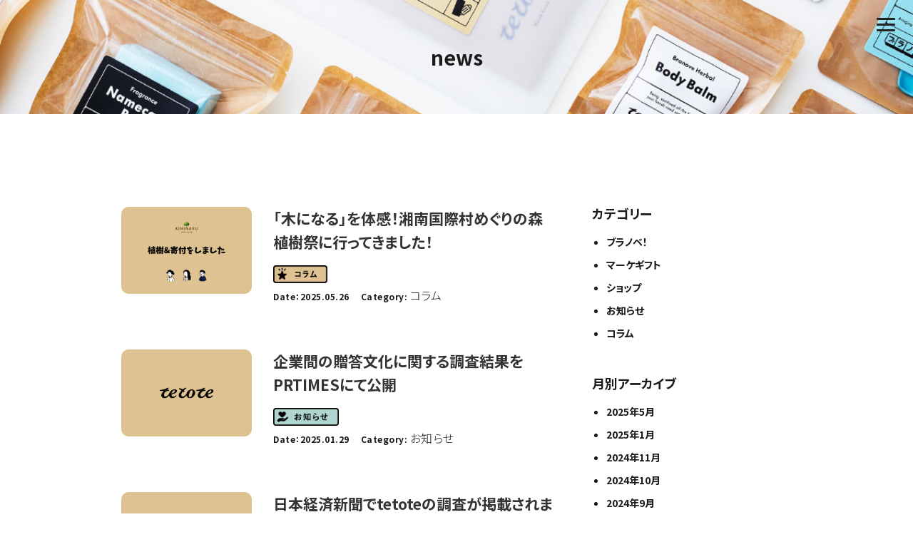

--- FILE ---
content_type: text/html; charset=UTF-8
request_url: https://tetote.gift/news/
body_size: 12794
content:

<!DOCTYPE html>
<html lang="ja">
<head>
<meta charset="utf-8">
<meta http-equiv="X-UA-Compatible" content="IE=edge">
<meta name="viewport" content="width=device-width, initial-scale=1">
<link rel="stylesheet" href="https://tetote.gift/wp-content/themes/tetote/dist/css/bootstrap.css">
<link rel="stylesheet" href="https://tetote.gift/wp-content/themes/tetote/dist/css/bootstrap-print.css" media="print">
<link rel="stylesheet" href="https://use.fontawesome.com/releases/v5.0.7/css/all.css">
<link rel="stylesheet" href="https://tetote.gift/wp-content/themes/tetote/style.css?ver=20251219210817">
<link rel="stylesheet" href="https://tetote.gift/wp-content/themes/tetote/slick/slick-theme.css" >
<link rel="stylesheet" href="https://tetote.gift/wp-content/themes/tetote/slick/slick.css">
<link rel="stylesheet" href="https://tetote.gift/wp-content/themes/tetote/css/drawer.css">
<link rel="apple-touch-icon" sizes="180x180" href="/apple-touch-icon.png">
<link rel="icon" type="image/png" sizes="32x32" href="/favicon-32x32.png">
<link rel="icon" type="image/png" sizes="16x16" href="/favicon-16x16.png">
<link rel="manifest" href="/site.webmanifest">
<link rel="mask-icon" href="/safari-pinned-tab.svg" color="#5bbad5">
<meta name="msapplication-TileColor" content="#da532c">
<meta name="theme-color" content="#ffffff">

<link rel="preconnect" href="https://fonts.googleapis.com">
<link rel="preconnect" href="https://fonts.gstatic.com" crossorigin>
<link href="https://fonts.googleapis.com/css2?family=Noto+Sans+JP:wght@100..900&display=swap" rel="stylesheet">
<link href="https://fonts.googleapis.com/css2?family=Poppins:wght@300;400;500;600;700;800&display=swap" rel="stylesheet">
<link href="https://fonts.googleapis.com/css2?family=Plus+Jakarta+Sans:ital,wght@0,700;1,700&display=swap" rel="stylesheet">

<meta property="twitter:image" content="https://tetote.gift/images/ogp.png" />
<script src="https://ajax.googleapis.com/ajax/libs/jquery/1.11.3/jquery.min.js"></script>
<title>news | 株式会社 tetote</title>

		<!-- All in One SEO 4.7.4.2 - aioseo.com -->
		<meta name="description" content="ノベルティとギフトを「手から手へ」届ける会社" />
		<meta name="robots" content="max-image-preview:large" />
		<link rel="canonical" href="https://tetote.gift/news/" />
		<link rel="next" href="https://tetote.gift/news/page/2/" />
		<meta name="generator" content="All in One SEO (AIOSEO) 4.7.4.2" />
		<meta property="og:locale" content="ja_JP" />
		<meta property="og:site_name" content="株式会社 tetote | ノベルティとギフトを「手から手へ」届ける会社" />
		<meta property="og:type" content="article" />
		<meta property="og:title" content="news | 株式会社 tetote" />
		<meta property="og:url" content="https://tetote.gift/news/" />
		<meta property="fb:app_id" content="364696615670581" />
		<meta property="og:image" content="https://tetote.gift/wp-content/uploads/2022/07/tetote.png" />
		<meta property="og:image:secure_url" content="https://tetote.gift/wp-content/uploads/2022/07/tetote.png" />
		<meta property="og:image:width" content="1200" />
		<meta property="og:image:height" content="630" />
		<meta property="article:published_time" content="2021-05-13T06:18:07+00:00" />
		<meta property="article:modified_time" content="2022-07-20T09:08:40+00:00" />
		<meta property="article:publisher" content="https://www.facebook.com/tetote.gift" />
		<meta property="article:author" content="https://www.facebook.com/tetote.gift" />
		<meta name="twitter:card" content="summary" />
		<meta name="twitter:site" content="@tetote_gift" />
		<meta name="twitter:title" content="news | 株式会社 tetote" />
		<meta name="twitter:creator" content="@tetote_gift" />
		<meta name="twitter:image" content="https://tetote.gift/wp-content/uploads/2022/07/tetote.png" />
		<script type="application/ld+json" class="aioseo-schema">
			{"@context":"https:\/\/schema.org","@graph":[{"@type":"BreadcrumbList","@id":"https:\/\/tetote.gift\/news\/#breadcrumblist","itemListElement":[{"@type":"ListItem","@id":"https:\/\/tetote.gift\/#listItem","position":1,"name":"\u5bb6","item":"https:\/\/tetote.gift\/","nextItem":"https:\/\/tetote.gift\/news\/#listItem"},{"@type":"ListItem","@id":"https:\/\/tetote.gift\/news\/#listItem","position":2,"name":"news","previousItem":"https:\/\/tetote.gift\/#listItem"}]},{"@type":"CollectionPage","@id":"https:\/\/tetote.gift\/news\/#collectionpage","url":"https:\/\/tetote.gift\/news\/","name":"news | \u682a\u5f0f\u4f1a\u793e tetote","description":"\u30ce\u30d9\u30eb\u30c6\u30a3\u3068\u30ae\u30d5\u30c8\u3092\u300c\u624b\u304b\u3089\u624b\u3078\u300d\u5c4a\u3051\u308b\u4f1a\u793e","inLanguage":"ja","isPartOf":{"@id":"https:\/\/tetote.gift\/#website"},"breadcrumb":{"@id":"https:\/\/tetote.gift\/news\/#breadcrumblist"}},{"@type":"Organization","@id":"https:\/\/tetote.gift\/#organization","name":"\u682a\u5f0f\u4f1a\u793e tetote","description":"\u30ce\u30d9\u30eb\u30c6\u30a3\u3068\u30ae\u30d5\u30c8\u3092\u300c\u624b\u304b\u3089\u624b\u3078\u300d\u5c4a\u3051\u308b\u4f1a\u793e","url":"https:\/\/tetote.gift\/","logo":{"@type":"ImageObject","url":"https:\/\/tetote.gift\/wp-content\/uploads\/2022\/07\/tetote.png","@id":"https:\/\/tetote.gift\/news\/#organizationLogo","width":1200,"height":630},"image":{"@id":"https:\/\/tetote.gift\/news\/#organizationLogo"},"sameAs":["https:\/\/www.facebook.com\/tetote.gift","https:\/\/twitter.com\/tetote_gift","https:\/\/www.instagram.com\/tetote_gift\/"]},{"@type":"WebSite","@id":"https:\/\/tetote.gift\/#website","url":"https:\/\/tetote.gift\/","name":"\u682a\u5f0f\u4f1a\u793e tetote","description":"\u30ce\u30d9\u30eb\u30c6\u30a3\u3068\u30ae\u30d5\u30c8\u3092\u300c\u624b\u304b\u3089\u624b\u3078\u300d\u5c4a\u3051\u308b\u4f1a\u793e","inLanguage":"ja","publisher":{"@id":"https:\/\/tetote.gift\/#organization"}}]}
		</script>
		<!-- All in One SEO -->

		<!-- This site uses the Google Analytics by MonsterInsights plugin v9.2.1 - Using Analytics tracking - https://www.monsterinsights.com/ -->
		<!-- Note: MonsterInsights is not currently configured on this site. The site owner needs to authenticate with Google Analytics in the MonsterInsights settings panel. -->
					<!-- No tracking code set -->
				<!-- / Google Analytics by MonsterInsights -->
		<style id='wp-img-auto-sizes-contain-inline-css' type='text/css'>
img:is([sizes=auto i],[sizes^="auto," i]){contain-intrinsic-size:3000px 1500px}
/*# sourceURL=wp-img-auto-sizes-contain-inline-css */
</style>
<style id='wp-block-library-inline-css' type='text/css'>
:root{--wp-block-synced-color:#7a00df;--wp-block-synced-color--rgb:122,0,223;--wp-bound-block-color:var(--wp-block-synced-color);--wp-editor-canvas-background:#ddd;--wp-admin-theme-color:#007cba;--wp-admin-theme-color--rgb:0,124,186;--wp-admin-theme-color-darker-10:#006ba1;--wp-admin-theme-color-darker-10--rgb:0,107,160.5;--wp-admin-theme-color-darker-20:#005a87;--wp-admin-theme-color-darker-20--rgb:0,90,135;--wp-admin-border-width-focus:2px}@media (min-resolution:192dpi){:root{--wp-admin-border-width-focus:1.5px}}.wp-element-button{cursor:pointer}:root .has-very-light-gray-background-color{background-color:#eee}:root .has-very-dark-gray-background-color{background-color:#313131}:root .has-very-light-gray-color{color:#eee}:root .has-very-dark-gray-color{color:#313131}:root .has-vivid-green-cyan-to-vivid-cyan-blue-gradient-background{background:linear-gradient(135deg,#00d084,#0693e3)}:root .has-purple-crush-gradient-background{background:linear-gradient(135deg,#34e2e4,#4721fb 50%,#ab1dfe)}:root .has-hazy-dawn-gradient-background{background:linear-gradient(135deg,#faaca8,#dad0ec)}:root .has-subdued-olive-gradient-background{background:linear-gradient(135deg,#fafae1,#67a671)}:root .has-atomic-cream-gradient-background{background:linear-gradient(135deg,#fdd79a,#004a59)}:root .has-nightshade-gradient-background{background:linear-gradient(135deg,#330968,#31cdcf)}:root .has-midnight-gradient-background{background:linear-gradient(135deg,#020381,#2874fc)}:root{--wp--preset--font-size--normal:16px;--wp--preset--font-size--huge:42px}.has-regular-font-size{font-size:1em}.has-larger-font-size{font-size:2.625em}.has-normal-font-size{font-size:var(--wp--preset--font-size--normal)}.has-huge-font-size{font-size:var(--wp--preset--font-size--huge)}.has-text-align-center{text-align:center}.has-text-align-left{text-align:left}.has-text-align-right{text-align:right}.has-fit-text{white-space:nowrap!important}#end-resizable-editor-section{display:none}.aligncenter{clear:both}.items-justified-left{justify-content:flex-start}.items-justified-center{justify-content:center}.items-justified-right{justify-content:flex-end}.items-justified-space-between{justify-content:space-between}.screen-reader-text{border:0;clip-path:inset(50%);height:1px;margin:-1px;overflow:hidden;padding:0;position:absolute;width:1px;word-wrap:normal!important}.screen-reader-text:focus{background-color:#ddd;clip-path:none;color:#444;display:block;font-size:1em;height:auto;left:5px;line-height:normal;padding:15px 23px 14px;text-decoration:none;top:5px;width:auto;z-index:100000}html :where(.has-border-color){border-style:solid}html :where([style*=border-top-color]){border-top-style:solid}html :where([style*=border-right-color]){border-right-style:solid}html :where([style*=border-bottom-color]){border-bottom-style:solid}html :where([style*=border-left-color]){border-left-style:solid}html :where([style*=border-width]){border-style:solid}html :where([style*=border-top-width]){border-top-style:solid}html :where([style*=border-right-width]){border-right-style:solid}html :where([style*=border-bottom-width]){border-bottom-style:solid}html :where([style*=border-left-width]){border-left-style:solid}html :where(img[class*=wp-image-]){height:auto;max-width:100%}:where(figure){margin:0 0 1em}html :where(.is-position-sticky){--wp-admin--admin-bar--position-offset:var(--wp-admin--admin-bar--height,0px)}@media screen and (max-width:600px){html :where(.is-position-sticky){--wp-admin--admin-bar--position-offset:0px}}

/*# sourceURL=wp-block-library-inline-css */
</style><style id='global-styles-inline-css' type='text/css'>
:root{--wp--preset--aspect-ratio--square: 1;--wp--preset--aspect-ratio--4-3: 4/3;--wp--preset--aspect-ratio--3-4: 3/4;--wp--preset--aspect-ratio--3-2: 3/2;--wp--preset--aspect-ratio--2-3: 2/3;--wp--preset--aspect-ratio--16-9: 16/9;--wp--preset--aspect-ratio--9-16: 9/16;--wp--preset--color--black: #000000;--wp--preset--color--cyan-bluish-gray: #abb8c3;--wp--preset--color--white: #ffffff;--wp--preset--color--pale-pink: #f78da7;--wp--preset--color--vivid-red: #cf2e2e;--wp--preset--color--luminous-vivid-orange: #ff6900;--wp--preset--color--luminous-vivid-amber: #fcb900;--wp--preset--color--light-green-cyan: #7bdcb5;--wp--preset--color--vivid-green-cyan: #00d084;--wp--preset--color--pale-cyan-blue: #8ed1fc;--wp--preset--color--vivid-cyan-blue: #0693e3;--wp--preset--color--vivid-purple: #9b51e0;--wp--preset--gradient--vivid-cyan-blue-to-vivid-purple: linear-gradient(135deg,rgb(6,147,227) 0%,rgb(155,81,224) 100%);--wp--preset--gradient--light-green-cyan-to-vivid-green-cyan: linear-gradient(135deg,rgb(122,220,180) 0%,rgb(0,208,130) 100%);--wp--preset--gradient--luminous-vivid-amber-to-luminous-vivid-orange: linear-gradient(135deg,rgb(252,185,0) 0%,rgb(255,105,0) 100%);--wp--preset--gradient--luminous-vivid-orange-to-vivid-red: linear-gradient(135deg,rgb(255,105,0) 0%,rgb(207,46,46) 100%);--wp--preset--gradient--very-light-gray-to-cyan-bluish-gray: linear-gradient(135deg,rgb(238,238,238) 0%,rgb(169,184,195) 100%);--wp--preset--gradient--cool-to-warm-spectrum: linear-gradient(135deg,rgb(74,234,220) 0%,rgb(151,120,209) 20%,rgb(207,42,186) 40%,rgb(238,44,130) 60%,rgb(251,105,98) 80%,rgb(254,248,76) 100%);--wp--preset--gradient--blush-light-purple: linear-gradient(135deg,rgb(255,206,236) 0%,rgb(152,150,240) 100%);--wp--preset--gradient--blush-bordeaux: linear-gradient(135deg,rgb(254,205,165) 0%,rgb(254,45,45) 50%,rgb(107,0,62) 100%);--wp--preset--gradient--luminous-dusk: linear-gradient(135deg,rgb(255,203,112) 0%,rgb(199,81,192) 50%,rgb(65,88,208) 100%);--wp--preset--gradient--pale-ocean: linear-gradient(135deg,rgb(255,245,203) 0%,rgb(182,227,212) 50%,rgb(51,167,181) 100%);--wp--preset--gradient--electric-grass: linear-gradient(135deg,rgb(202,248,128) 0%,rgb(113,206,126) 100%);--wp--preset--gradient--midnight: linear-gradient(135deg,rgb(2,3,129) 0%,rgb(40,116,252) 100%);--wp--preset--font-size--small: 13px;--wp--preset--font-size--medium: 20px;--wp--preset--font-size--large: 36px;--wp--preset--font-size--x-large: 42px;--wp--preset--spacing--20: 0.44rem;--wp--preset--spacing--30: 0.67rem;--wp--preset--spacing--40: 1rem;--wp--preset--spacing--50: 1.5rem;--wp--preset--spacing--60: 2.25rem;--wp--preset--spacing--70: 3.38rem;--wp--preset--spacing--80: 5.06rem;--wp--preset--shadow--natural: 6px 6px 9px rgba(0, 0, 0, 0.2);--wp--preset--shadow--deep: 12px 12px 50px rgba(0, 0, 0, 0.4);--wp--preset--shadow--sharp: 6px 6px 0px rgba(0, 0, 0, 0.2);--wp--preset--shadow--outlined: 6px 6px 0px -3px rgb(255, 255, 255), 6px 6px rgb(0, 0, 0);--wp--preset--shadow--crisp: 6px 6px 0px rgb(0, 0, 0);}:where(.is-layout-flex){gap: 0.5em;}:where(.is-layout-grid){gap: 0.5em;}body .is-layout-flex{display: flex;}.is-layout-flex{flex-wrap: wrap;align-items: center;}.is-layout-flex > :is(*, div){margin: 0;}body .is-layout-grid{display: grid;}.is-layout-grid > :is(*, div){margin: 0;}:where(.wp-block-columns.is-layout-flex){gap: 2em;}:where(.wp-block-columns.is-layout-grid){gap: 2em;}:where(.wp-block-post-template.is-layout-flex){gap: 1.25em;}:where(.wp-block-post-template.is-layout-grid){gap: 1.25em;}.has-black-color{color: var(--wp--preset--color--black) !important;}.has-cyan-bluish-gray-color{color: var(--wp--preset--color--cyan-bluish-gray) !important;}.has-white-color{color: var(--wp--preset--color--white) !important;}.has-pale-pink-color{color: var(--wp--preset--color--pale-pink) !important;}.has-vivid-red-color{color: var(--wp--preset--color--vivid-red) !important;}.has-luminous-vivid-orange-color{color: var(--wp--preset--color--luminous-vivid-orange) !important;}.has-luminous-vivid-amber-color{color: var(--wp--preset--color--luminous-vivid-amber) !important;}.has-light-green-cyan-color{color: var(--wp--preset--color--light-green-cyan) !important;}.has-vivid-green-cyan-color{color: var(--wp--preset--color--vivid-green-cyan) !important;}.has-pale-cyan-blue-color{color: var(--wp--preset--color--pale-cyan-blue) !important;}.has-vivid-cyan-blue-color{color: var(--wp--preset--color--vivid-cyan-blue) !important;}.has-vivid-purple-color{color: var(--wp--preset--color--vivid-purple) !important;}.has-black-background-color{background-color: var(--wp--preset--color--black) !important;}.has-cyan-bluish-gray-background-color{background-color: var(--wp--preset--color--cyan-bluish-gray) !important;}.has-white-background-color{background-color: var(--wp--preset--color--white) !important;}.has-pale-pink-background-color{background-color: var(--wp--preset--color--pale-pink) !important;}.has-vivid-red-background-color{background-color: var(--wp--preset--color--vivid-red) !important;}.has-luminous-vivid-orange-background-color{background-color: var(--wp--preset--color--luminous-vivid-orange) !important;}.has-luminous-vivid-amber-background-color{background-color: var(--wp--preset--color--luminous-vivid-amber) !important;}.has-light-green-cyan-background-color{background-color: var(--wp--preset--color--light-green-cyan) !important;}.has-vivid-green-cyan-background-color{background-color: var(--wp--preset--color--vivid-green-cyan) !important;}.has-pale-cyan-blue-background-color{background-color: var(--wp--preset--color--pale-cyan-blue) !important;}.has-vivid-cyan-blue-background-color{background-color: var(--wp--preset--color--vivid-cyan-blue) !important;}.has-vivid-purple-background-color{background-color: var(--wp--preset--color--vivid-purple) !important;}.has-black-border-color{border-color: var(--wp--preset--color--black) !important;}.has-cyan-bluish-gray-border-color{border-color: var(--wp--preset--color--cyan-bluish-gray) !important;}.has-white-border-color{border-color: var(--wp--preset--color--white) !important;}.has-pale-pink-border-color{border-color: var(--wp--preset--color--pale-pink) !important;}.has-vivid-red-border-color{border-color: var(--wp--preset--color--vivid-red) !important;}.has-luminous-vivid-orange-border-color{border-color: var(--wp--preset--color--luminous-vivid-orange) !important;}.has-luminous-vivid-amber-border-color{border-color: var(--wp--preset--color--luminous-vivid-amber) !important;}.has-light-green-cyan-border-color{border-color: var(--wp--preset--color--light-green-cyan) !important;}.has-vivid-green-cyan-border-color{border-color: var(--wp--preset--color--vivid-green-cyan) !important;}.has-pale-cyan-blue-border-color{border-color: var(--wp--preset--color--pale-cyan-blue) !important;}.has-vivid-cyan-blue-border-color{border-color: var(--wp--preset--color--vivid-cyan-blue) !important;}.has-vivid-purple-border-color{border-color: var(--wp--preset--color--vivid-purple) !important;}.has-vivid-cyan-blue-to-vivid-purple-gradient-background{background: var(--wp--preset--gradient--vivid-cyan-blue-to-vivid-purple) !important;}.has-light-green-cyan-to-vivid-green-cyan-gradient-background{background: var(--wp--preset--gradient--light-green-cyan-to-vivid-green-cyan) !important;}.has-luminous-vivid-amber-to-luminous-vivid-orange-gradient-background{background: var(--wp--preset--gradient--luminous-vivid-amber-to-luminous-vivid-orange) !important;}.has-luminous-vivid-orange-to-vivid-red-gradient-background{background: var(--wp--preset--gradient--luminous-vivid-orange-to-vivid-red) !important;}.has-very-light-gray-to-cyan-bluish-gray-gradient-background{background: var(--wp--preset--gradient--very-light-gray-to-cyan-bluish-gray) !important;}.has-cool-to-warm-spectrum-gradient-background{background: var(--wp--preset--gradient--cool-to-warm-spectrum) !important;}.has-blush-light-purple-gradient-background{background: var(--wp--preset--gradient--blush-light-purple) !important;}.has-blush-bordeaux-gradient-background{background: var(--wp--preset--gradient--blush-bordeaux) !important;}.has-luminous-dusk-gradient-background{background: var(--wp--preset--gradient--luminous-dusk) !important;}.has-pale-ocean-gradient-background{background: var(--wp--preset--gradient--pale-ocean) !important;}.has-electric-grass-gradient-background{background: var(--wp--preset--gradient--electric-grass) !important;}.has-midnight-gradient-background{background: var(--wp--preset--gradient--midnight) !important;}.has-small-font-size{font-size: var(--wp--preset--font-size--small) !important;}.has-medium-font-size{font-size: var(--wp--preset--font-size--medium) !important;}.has-large-font-size{font-size: var(--wp--preset--font-size--large) !important;}.has-x-large-font-size{font-size: var(--wp--preset--font-size--x-large) !important;}
/*# sourceURL=global-styles-inline-css */
</style>

<style id='classic-theme-styles-inline-css' type='text/css'>
/*! This file is auto-generated */
.wp-block-button__link{color:#fff;background-color:#32373c;border-radius:9999px;box-shadow:none;text-decoration:none;padding:calc(.667em + 2px) calc(1.333em + 2px);font-size:1.125em}.wp-block-file__button{background:#32373c;color:#fff;text-decoration:none}
/*# sourceURL=/wp-includes/css/classic-themes.min.css */
</style>
<link rel='stylesheet' id='contact-form-7-css' href='https://tetote.gift/wp-content/plugins/contact-form-7/includes/css/styles.css?ver=6.0' type='text/css' media='all' />
<link rel='stylesheet' id='contact-form-7-confirm-css' href='https://tetote.gift/wp-content/plugins/contact-form-7-add-confirm/includes/css/styles.css?ver=5.1-20210324' type='text/css' media='all' />
<link rel='stylesheet' id='popb_admin_top_menu_styles_csm-css' href='https://tetote.gift/wp-content/plugins/page-builder-add/styles/admin-csm-menu-styles.css' type='text/css' media='all' />
<link rel='stylesheet' id='wp-pagenavi-css' href='https://tetote.gift/wp-content/plugins/wp-pagenavi/pagenavi-css.css?ver=2.70' type='text/css' media='all' />
<link rel='stylesheet' id='jquery-ui-smoothness-css' href='https://tetote.gift/wp-content/plugins/contact-form-7/includes/js/jquery-ui/themes/smoothness/jquery-ui.min.css?ver=1.12.1' type='text/css' media='screen' />
<script type="text/javascript" src="https://tetote.gift/wp-includes/js/jquery/jquery.min.js?ver=3.7.1" id="jquery-core-js"></script>
<script type="text/javascript" src="https://tetote.gift/wp-includes/js/jquery/jquery-migrate.min.js?ver=3.4.1" id="jquery-migrate-js"></script>
<link rel="https://api.w.org/" href="https://tetote.gift/wp-json/" />        <meta name="wpms_prove" content="d934518677a9abac28a5de27bcb60d1c" />
        <noscript><style>.lazyload[data-src]{display:none !important;}</style></noscript><style>.lazyload{background-image:none !important;}.lazyload:before{background-image:none !important;}</style><link rel="icon" href="https://tetote.gift/wp-content/uploads/2024/09/favicon.png" sizes="32x32" />
<link rel="icon" href="https://tetote.gift/wp-content/uploads/2024/09/favicon.png" sizes="192x192" />
<link rel="apple-touch-icon" href="https://tetote.gift/wp-content/uploads/2024/09/favicon.png" />
<meta name="msapplication-TileImage" content="https://tetote.gift/wp-content/uploads/2024/09/favicon.png" />

<!-- Global site tag (gtag.js) - Google Analytics -->
<script async src="https://www.googletagmanager.com/gtag/js?id=G-KBCRCQCTB7"></script>
<script>
  window.dataLayer = window.dataLayer || [];
  function gtag(){dataLayer.push(arguments);}
  gtag('js', new Date());

  gtag('config', 'G-KBCRCQCTB7');
</script>


</head>

<body id="top" class="drawer drawer--right" style="width: 100%;">

<button type="button" class="drawer-toggle drawer-hamburger" style="z-index:2000;">
<span class="sr-only">toggle navigation</span>
<span class="drawer-hamburger-icon"></span>
</button>

<!--  Drawer ====================-->
<header role="banner">
<nav class="drawer-nav" role="navigation">
<div style="overflow: auto;padding-bottom:30px;">
<ul class="drawer-menu">
<li><a class="drawer-menu-item" href="https://tetote.gift/">Top</a></li>
<li><a class="drawer-menu-item" href="https://tetote.gift/news/">News</a></li>
<li><a class="drawer-menu-item" href="https://tetote.gift/#about">About</a></li>
<li><a class="drawer-menu-item" href="https://bra-nove.com/" target="_blank">ブラノベ！</a></li>
<li><a class="drawer-menu-item" href="https://bra-nove.com/branove-plus/" target="_blank">ブラノベ＋</a></li>
<li><a class="drawer-menu-item" href="https://tetote.gift/shukuu/" target="_blank">SHUKUU（シュクー）</a></li>
<li><a class="drawer-menu-item" href="https://shop.tetote.gift/" target="_blank">tetote shop</a></li>
</ul>

<div class="mb30">
<a href="https://www.instagram.com/tetote_gift/" target="_blank" class="mr10">
<img src="[data-uri]" width="40" alt="Instagram" data-src="https://tetote.gift/wp-content/themes/tetote/images/sns_icon_instagram.png" decoding="async" class="lazyload" data-eio-rwidth="100" data-eio-rheight="100"><noscript><img src="https://tetote.gift/wp-content/themes/tetote/images/sns_icon_instagram.png" width="40" alt="Instagram" data-eio="l"></noscript>
</a>
<a href="https://twitter.com/miura_tetote" target="_blank" class="mr10">
<img src="[data-uri]" width="40" alt="twitter" data-src="https://tetote.gift/wp-content/themes/tetote/images/sns_icon_twitter.png" decoding="async" class="lazyload" data-eio-rwidth="100" data-eio-rheight="100"><noscript><img src="https://tetote.gift/wp-content/themes/tetote/images/sns_icon_twitter.png" width="40" alt="twitter" data-eio="l"></noscript>
</a>
<a href="https://note.com/tetote_m/" target="_blank">
<img src="[data-uri]" width="40" alt="" data-src="https://tetote.gift/wp-content/themes/tetote/images/sns_icon_note.png" decoding="async" class="lazyload" data-eio-rwidth="100" data-eio-rheight="100"><noscript><img src="https://tetote.gift/wp-content/themes/tetote/images/sns_icon_note.png" width="40" alt="" data-eio="l"></noscript>
</a>

</div>
<a href="https://tetote.gift/contact" class="line-btn mt30">
問い合わせる
</a>

</div>
</nav>
</header>
<!-- // Drawer ====================-->

<!-- Static navbar ====================
<div class="header-navi">
<div class="header-logo-wrap">
<div class="header-logo">
<a href="https://tetote.gift/"><img src="[data-uri]" width="240" class="img-responsive lazyload" data-src="https://tetote.gift/wp-content/themes/tetote/images/header_logo.svg" decoding="async"><noscript><img src="https://tetote.gift/wp-content/themes/tetote/images/header_logo.svg" width="240" class="img-responsive" data-eio="l"></noscript></a>
</div>
</div>
<div class="header-navi-inner">
</div>
</div>
// Static navbar ====================-->

<main role="main">










<!-- Container //////////////////////////////////////////////////////-->

<!-- PAGE HEADING ====================-->
<div class="note-header">
<div class="page-title text-center"><a href="https://tetote.gift/news">news</a></div>
</div>
<!--// PAGE HEADING ====================-->

<div class="container-wrap"><!-- Contaiber wrap -->


<section id="content" class="mt50 mb50">
<div id="content-wrap" class="container">
<div class="row row-50">


<!-- LEFT ====================-->
<div id="main" class="col-xxs-12 col-xs-12 col-sm-8 col-md-8 mb50">


<!-- Article -->
<article class="blog">
<a href="https://tetote.gift/1553/">
<div class="row"><!-- Row -->
<div class="col-xxs-12 col-xs-12 col-sm-4 col-md-4 mb20">

<!- Eyecatch -->
<div class="post-thumbnail blog-thumbnail">
<img width="1050" height="700" src="[data-uri]" class="img-responsive wp-post-image lazyload" alt="" decoding="async"  sizes="(max-width: 1050px) 100vw, 1050px" data-src="https://tetote.gift/wp-content/uploads/2025/05/a1dc23b3182db4c4ae766f301566015f.png" data-srcset="https://tetote.gift/wp-content/uploads/2025/05/a1dc23b3182db4c4ae766f301566015f.png 1050w, https://tetote.gift/wp-content/uploads/2025/05/a1dc23b3182db4c4ae766f301566015f-768x512.png 768w" data-eio-rwidth="1050" data-eio-rheight="700" /><noscript><img width="1050" height="700" src="https://tetote.gift/wp-content/uploads/2025/05/a1dc23b3182db4c4ae766f301566015f.png" class="img-responsive wp-post-image" alt="" decoding="async" srcset="https://tetote.gift/wp-content/uploads/2025/05/a1dc23b3182db4c4ae766f301566015f.png 1050w, https://tetote.gift/wp-content/uploads/2025/05/a1dc23b3182db4c4ae766f301566015f-768x512.png 768w" sizes="(max-width: 1050px) 100vw, 1050px" data-eio="l" /></noscript></div>
<!- noimage -->

</div>

<div class="col-xxs-12 col-xs-12 col-sm-8 col-md-8 mb50">

<h2 class="b mb10">「木になる」を体感！湘南国際村めぐりの森植樹祭に行ってきました！</h2>

<div class="mt8">
<img src="[data-uri]" alt="" height="25" style="height:25px!important;width:auto!important;" data-src="https://tetote.gift/wp-content/themes/tetote/images/cat_column.png" decoding="async" class="lazyload" data-eio-rwidth="182" data-eio-rheight="60" /><noscript><img src="https://tetote.gift/wp-content/themes/tetote/images/cat_column.png" alt="" height="25" style="height:25px!important;width:auto!important;" data-eio="l" /></noscript>
</div>

<p class="mb10">
<span class="date">Date：2025.05.26</span>　<span class="category">Category: <a href="https://tetote.gift/category/column/" rel="category tag">コラム</a></span>
</p>
<!--
<p class="t14 b mb10">
先日、神奈川県横須賀市の湘南国際村めぐりの森にて行われた『第28回植樹祭』にtetoteの有志メンバー で参加し、計4000本の苗木を植えてきました。&nbsp;&nbsp;湘南国際村めぐりの森植樹祭 とは？主   催  [&hellip;]</p>
-->
<!--
<p class="author mb30">
Author: てとて</p>
-->

</div>

</div><!--// Row -->
</a>
</article>
<!--// Article -->


<!-- Article -->
<article class="blog">
<a href="https://tetote.gift/1532/">
<div class="row"><!-- Row -->
<div class="col-xxs-12 col-xs-12 col-sm-4 col-md-4 mb20">

<!- Eyecatch -->
<div class="post-thumbnail blog-thumbnail">
<img width="1200" height="800" src="[data-uri]" class="img-responsive wp-post-image lazyload" alt="" decoding="async"  sizes="(max-width: 1200px) 100vw, 1200px" data-src="https://tetote.gift/wp-content/uploads/2024/11/688b2b4579b7a380356f6d1dfe84c1ad.png" data-srcset="https://tetote.gift/wp-content/uploads/2024/11/688b2b4579b7a380356f6d1dfe84c1ad.png 1200w, https://tetote.gift/wp-content/uploads/2024/11/688b2b4579b7a380356f6d1dfe84c1ad-768x512.png 768w" data-eio-rwidth="1200" data-eio-rheight="800" /><noscript><img width="1200" height="800" src="https://tetote.gift/wp-content/uploads/2024/11/688b2b4579b7a380356f6d1dfe84c1ad.png" class="img-responsive wp-post-image" alt="" decoding="async" srcset="https://tetote.gift/wp-content/uploads/2024/11/688b2b4579b7a380356f6d1dfe84c1ad.png 1200w, https://tetote.gift/wp-content/uploads/2024/11/688b2b4579b7a380356f6d1dfe84c1ad-768x512.png 768w" sizes="(max-width: 1200px) 100vw, 1200px" data-eio="l" /></noscript></div>
<!- noimage -->

</div>

<div class="col-xxs-12 col-xs-12 col-sm-8 col-md-8 mb50">

<h2 class="b mb10">企業間の贈答文化に関する調査結果をPRTIMESにて公開</h2>

<div class="mt8">
<img src="[data-uri]" alt="" height="25" style="height:25px!important;width:auto!important;" data-src="https://tetote.gift/wp-content/themes/tetote/images/cat_information.png" decoding="async" class="lazyload" data-eio-rwidth="221" data-eio-rheight="60" /><noscript><img src="https://tetote.gift/wp-content/themes/tetote/images/cat_information.png" alt="" height="25" style="height:25px!important;width:auto!important;" data-eio="l" /></noscript>
</div>

<p class="mb10">
<span class="date">Date：2025.01.29</span>　<span class="category">Category: <a href="https://tetote.gift/category/information/" rel="category tag">お知らせ</a></span>
</p>
<!--
<p class="t14 b mb10">
PRTIMESにて、当社が実施した「企業間の贈答文化に関する実態調査2024」の結果を公開しました。&nbsp;【調査概要】当社が実施した企業間の贈答文化に関する全国調査の結果を発表。形式的な贈答文化から、より意味のある [&hellip;]</p>
-->
<!--
<p class="author mb30">
Author: てとて</p>
-->

</div>

</div><!--// Row -->
</a>
</article>
<!--// Article -->


<!-- Article -->
<article class="blog">
<a href="https://tetote.gift/1521/">
<div class="row"><!-- Row -->
<div class="col-xxs-12 col-xs-12 col-sm-4 col-md-4 mb20">

<!- Eyecatch -->
<div class="post-thumbnail blog-thumbnail">
<img width="1200" height="800" src="[data-uri]" class="img-responsive wp-post-image lazyload" alt="" decoding="async"  sizes="(max-width: 1200px) 100vw, 1200px" data-src="https://tetote.gift/wp-content/uploads/2024/11/688b2b4579b7a380356f6d1dfe84c1ad.png" data-srcset="https://tetote.gift/wp-content/uploads/2024/11/688b2b4579b7a380356f6d1dfe84c1ad.png 1200w, https://tetote.gift/wp-content/uploads/2024/11/688b2b4579b7a380356f6d1dfe84c1ad-768x512.png 768w" data-eio-rwidth="1200" data-eio-rheight="800" /><noscript><img width="1200" height="800" src="https://tetote.gift/wp-content/uploads/2024/11/688b2b4579b7a380356f6d1dfe84c1ad.png" class="img-responsive wp-post-image" alt="" decoding="async" srcset="https://tetote.gift/wp-content/uploads/2024/11/688b2b4579b7a380356f6d1dfe84c1ad.png 1200w, https://tetote.gift/wp-content/uploads/2024/11/688b2b4579b7a380356f6d1dfe84c1ad-768x512.png 768w" sizes="(max-width: 1200px) 100vw, 1200px" data-eio="l" /></noscript></div>
<!- noimage -->

</div>

<div class="col-xxs-12 col-xs-12 col-sm-8 col-md-8 mb50">

<h2 class="b mb10">日本経済新聞でtetoteの調査が掲載されました</h2>

<div class="mt8">
<img src="[data-uri]" alt="" height="25" style="height:25px!important;width:auto!important;" data-src="https://tetote.gift/wp-content/themes/tetote/images/cat_information.png" decoding="async" class="lazyload" data-eio-rwidth="221" data-eio-rheight="60" /><noscript><img src="https://tetote.gift/wp-content/themes/tetote/images/cat_information.png" alt="" height="25" style="height:25px!important;width:auto!important;" data-eio="l" /></noscript>
</div>

<p class="mb10">
<span class="date">Date：2024.11.22</span>　<span class="category">Category: <a href="https://tetote.gift/category/information/" rel="category tag">お知らせ</a></span>
</p>
<!--
<p class="t14 b mb10">
日本経済新聞社が発行する日本経済新聞にて、当社の企業ノベルティに関する調査結果と代表取締役ミウラのコメントが掲載されました。&nbsp;【記事概要】当社が実施した「企業ノベルティに関する意識調査2022」の結果が掲載され [&hellip;]</p>
-->
<!--
<p class="author mb30">
Author: てとて</p>
-->

</div>

</div><!--// Row -->
</a>
</article>
<!--// Article -->


<!-- Article -->
<article class="blog">
<a href="https://tetote.gift/1467/">
<div class="row"><!-- Row -->
<div class="col-xxs-12 col-xs-12 col-sm-4 col-md-4 mb20">

<!- Eyecatch -->
<div class="post-thumbnail blog-thumbnail">
<img width="1200" height="800" src="[data-uri]" class="img-responsive wp-post-image lazyload" alt="" decoding="async"  sizes="(max-width: 1200px) 100vw, 1200px" data-src="https://tetote.gift/wp-content/uploads/2024/10/a961d5e73f820c31b888d2d9484351ca.jpg" data-srcset="https://tetote.gift/wp-content/uploads/2024/10/a961d5e73f820c31b888d2d9484351ca.jpg 1200w, https://tetote.gift/wp-content/uploads/2024/10/a961d5e73f820c31b888d2d9484351ca-768x512.jpg 768w" data-eio-rwidth="1200" data-eio-rheight="800" /><noscript><img width="1200" height="800" src="https://tetote.gift/wp-content/uploads/2024/10/a961d5e73f820c31b888d2d9484351ca.jpg" class="img-responsive wp-post-image" alt="" decoding="async" srcset="https://tetote.gift/wp-content/uploads/2024/10/a961d5e73f820c31b888d2d9484351ca.jpg 1200w, https://tetote.gift/wp-content/uploads/2024/10/a961d5e73f820c31b888d2d9484351ca-768x512.jpg 768w" sizes="(max-width: 1200px) 100vw, 1200px" data-eio="l" /></noscript></div>
<!- noimage -->

</div>

<div class="col-xxs-12 col-xs-12 col-sm-8 col-md-8 mb50">

<h2 class="b mb10">tetote の法人ギフトサービス「SHUKUU(シュクー）」リリース</h2>

<div class="mt8">
<img src="[data-uri]" alt="" height="25" style="height:25px!important;width:auto!important;" data-src="https://tetote.gift/wp-content/themes/tetote/images/cat_information.png" decoding="async" class="lazyload" data-eio-rwidth="221" data-eio-rheight="60" /><noscript><img src="https://tetote.gift/wp-content/themes/tetote/images/cat_information.png" alt="" height="25" style="height:25px!important;width:auto!important;" data-eio="l" /></noscript>
</div>

<p class="mb10">
<span class="date">Date：2024.10.10</span>　<span class="category">Category: <a href="https://tetote.gift/category/information/" rel="category tag">お知らせ</a></span>
</p>
<!--
<p class="t14 b mb10">
法人ギフト サービス SHUKUU(シュクー）をリリースしました！tetoteは企業ノベルティを中心に事業展開してきました。そのノウハウを活かし、法人ギフトをつくるサービスをリリースいたしました。ぜひチェックいただけると [&hellip;]</p>
-->
<!--
<p class="author mb30">
Author: てとて</p>
-->

</div>

</div><!--// Row -->
</a>
</article>
<!--// Article -->


<!-- Article -->
<article class="blog">
<a href="https://tetote.gift/1461/">
<div class="row"><!-- Row -->
<div class="col-xxs-12 col-xs-12 col-sm-4 col-md-4 mb20">

<!- Eyecatch -->
<div class="post-thumbnail blog-thumbnail">
<img width="1200" height="800" src="[data-uri]" class="img-responsive wp-post-image lazyload" alt="" decoding="async"  sizes="(max-width: 1200px) 100vw, 1200px" data-src="https://tetote.gift/wp-content/uploads/2024/10/96fb023a7915fbcc5f42171cd7bcab15.png" data-srcset="https://tetote.gift/wp-content/uploads/2024/10/96fb023a7915fbcc5f42171cd7bcab15.png 1200w, https://tetote.gift/wp-content/uploads/2024/10/96fb023a7915fbcc5f42171cd7bcab15-768x512.png 768w" data-eio-rwidth="1200" data-eio-rheight="800" /><noscript><img width="1200" height="800" src="https://tetote.gift/wp-content/uploads/2024/10/96fb023a7915fbcc5f42171cd7bcab15.png" class="img-responsive wp-post-image" alt="" decoding="async" srcset="https://tetote.gift/wp-content/uploads/2024/10/96fb023a7915fbcc5f42171cd7bcab15.png 1200w, https://tetote.gift/wp-content/uploads/2024/10/96fb023a7915fbcc5f42171cd7bcab15-768x512.png 768w" sizes="(max-width: 1200px) 100vw, 1200px" data-eio="l" /></noscript></div>
<!- noimage -->

</div>

<div class="col-xxs-12 col-xs-12 col-sm-8 col-md-8 mb50">

<h2 class="b mb10">代理店さまとのお取引について</h2>

<div class="mt8">
<img src="[data-uri]" alt="" height="25" style="height:25px!important;width:auto!important;" data-src="https://tetote.gift/wp-content/themes/tetote/images/cat_information.png" decoding="async" class="lazyload" data-eio-rwidth="221" data-eio-rheight="60" /><noscript><img src="https://tetote.gift/wp-content/themes/tetote/images/cat_information.png" alt="" height="25" style="height:25px!important;width:auto!important;" data-eio="l" /></noscript>
</div>

<p class="mb10">
<span class="date">Date：2024.10.07</span>　<span class="category">Category: <a href="https://tetote.gift/category/information/" rel="category tag">お知らせ</a></span>
</p>
<!--
<p class="t14 b mb10">
tetoteは企業ノベルティや法人ギフトを作りたい会社さまと、直接お取引をさせていただいています。お問い合わせフォームでもその旨をチェックボックスにて追記させていただきました。代理店さまは本当はご一緒したいのですが、現在 [&hellip;]</p>
-->
<!--
<p class="author mb30">
Author: てとて</p>
-->

</div>

</div><!--// Row -->
</a>
</article>
<!--// Article -->


<!-- Article -->
<article class="blog">
<a href="https://tetote.gift/1443/">
<div class="row"><!-- Row -->
<div class="col-xxs-12 col-xs-12 col-sm-4 col-md-4 mb20">

<!- Eyecatch -->
<div class="post-thumbnail blog-thumbnail">
<img width="1200" height="800" src="[data-uri]" class="img-responsive wp-post-image lazyload" alt="" decoding="async"  sizes="(max-width: 1200px) 100vw, 1200px" data-src="https://tetote.gift/wp-content/uploads/2024/09/1a3113a00f572ba0e98a18cc2e9cdd54-1.png" data-srcset="https://tetote.gift/wp-content/uploads/2024/09/1a3113a00f572ba0e98a18cc2e9cdd54-1.png 1200w, https://tetote.gift/wp-content/uploads/2024/09/1a3113a00f572ba0e98a18cc2e9cdd54-1-768x512.png 768w" data-eio-rwidth="1200" data-eio-rheight="800" /><noscript><img width="1200" height="800" src="https://tetote.gift/wp-content/uploads/2024/09/1a3113a00f572ba0e98a18cc2e9cdd54-1.png" class="img-responsive wp-post-image" alt="" decoding="async" srcset="https://tetote.gift/wp-content/uploads/2024/09/1a3113a00f572ba0e98a18cc2e9cdd54-1.png 1200w, https://tetote.gift/wp-content/uploads/2024/09/1a3113a00f572ba0e98a18cc2e9cdd54-1-768x512.png 768w" sizes="(max-width: 1200px) 100vw, 1200px" data-eio="l" /></noscript></div>
<!- noimage -->

</div>

<div class="col-xxs-12 col-xs-12 col-sm-8 col-md-8 mb50">

<h2 class="b mb10">ノベルティのデザイン入稿データをご用意いただく場合について</h2>

<div class="mt8">
<img src="[data-uri]" alt="" height="25" style="height:25px!important;width:auto!important;" data-src="https://tetote.gift/wp-content/themes/tetote/images/cat_information.png" decoding="async" class="lazyload" data-eio-rwidth="221" data-eio-rheight="60" /><noscript><img src="https://tetote.gift/wp-content/themes/tetote/images/cat_information.png" alt="" height="25" style="height:25px!important;width:auto!important;" data-eio="l" /></noscript>
</div>

<p class="mb10">
<span class="date">Date：2024.09.25</span>　<span class="category">Category: <a href="https://tetote.gift/category/information/" rel="category tag">お知らせ</a></span>
</p>
<!--
<p class="t14 b mb10">
弊社サービスにおいてクライアント様より入稿データをご用意いただくケースがありますが、そのクオリティについてのご案内です。下記をご確認いただければ幸いです。&nbsp;デザインデータの制作についてtetoteのノベルティサ [&hellip;]</p>
-->
<!--
<p class="author mb30">
Author: てとて</p>
-->

</div>

</div><!--// Row -->
</a>
</article>
<!--// Article -->


<!-- Article -->
<article class="blog">
<a href="https://tetote.gift/1407/">
<div class="row"><!-- Row -->
<div class="col-xxs-12 col-xs-12 col-sm-4 col-md-4 mb20">

<!- Eyecatch -->
<div class="post-thumbnail blog-thumbnail">
<img width="1200" height="800" src="[data-uri]" class="img-responsive wp-post-image lazyload" alt="tetotemiura_note_title" decoding="async"  sizes="(max-width: 1200px) 100vw, 1200px" data-src="https://tetote.gift/wp-content/uploads/2023/04/tetotemiura_note_title.png" data-srcset="https://tetote.gift/wp-content/uploads/2023/04/tetotemiura_note_title.png 1200w, https://tetote.gift/wp-content/uploads/2023/04/tetotemiura_note_title-768x512.png 768w" data-eio-rwidth="1200" data-eio-rheight="800" /><noscript><img width="1200" height="800" src="https://tetote.gift/wp-content/uploads/2023/04/tetotemiura_note_title.png" class="img-responsive wp-post-image" alt="tetotemiura_note_title" decoding="async" srcset="https://tetote.gift/wp-content/uploads/2023/04/tetotemiura_note_title.png 1200w, https://tetote.gift/wp-content/uploads/2023/04/tetotemiura_note_title-768x512.png 768w" sizes="(max-width: 1200px) 100vw, 1200px" data-eio="l" /></noscript></div>
<!- noimage -->

</div>

<div class="col-xxs-12 col-xs-12 col-sm-8 col-md-8 mb50">

<h2 class="b mb10">令和の企業 ノベルティ はこうなる！昭和平成ノベルティ史 &#038; SaaS企業事例から学ぶ</h2>

<div class="mt8">
<img src="[data-uri]" alt="" height="25" style="height:25px!important;width:auto!important;" data-src="https://tetote.gift/wp-content/themes/tetote/images/cat_information.png" decoding="async" class="lazyload" data-eio-rwidth="221" data-eio-rheight="60" /><noscript><img src="https://tetote.gift/wp-content/themes/tetote/images/cat_information.png" alt="" height="25" style="height:25px!important;width:auto!important;" data-eio="l" /></noscript>
</div>

<p class="mb10">
<span class="date">Date：2023.04.04</span>　<span class="category">Category: <a href="https://tetote.gift/category/information/" rel="category tag">お知らせ</a></span>
</p>
<!--
<p class="t14 b mb10">
ノベルティ を愛してやまないtetote代表ミウラのnote、最新記事のご紹介です！tetoteミウラのノートとは…ベルティについての内容はもちろんのこと、SDGs、仕事と育児の両立について、家族と会社とラジオができるま [&hellip;]</p>
-->
<!--
<p class="author mb30">
Author: てとて</p>
-->

</div>

</div><!--// Row -->
</a>
</article>
<!--// Article -->


<!-- Article -->
<article class="blog">
<a href="https://tetote.gift/1339/">
<div class="row"><!-- Row -->
<div class="col-xxs-12 col-xs-12 col-sm-4 col-md-4 mb20">

<!- Eyecatch -->
<div class="post-thumbnail blog-thumbnail">
<img width="1200" height="800" src="[data-uri]" class="img-responsive wp-post-image lazyload" alt="tetotenootegami_banner_tetote2" decoding="async"  sizes="(max-width: 1200px) 100vw, 1200px" data-src="https://tetote.gift/wp-content/uploads/2023/02/tetotenootegami_banner_tetote2.jpg" data-srcset="https://tetote.gift/wp-content/uploads/2023/02/tetotenootegami_banner_tetote2.jpg 1200w, https://tetote.gift/wp-content/uploads/2023/02/tetotenootegami_banner_tetote2-768x512.jpg 768w" data-eio-rwidth="1200" data-eio-rheight="800" /><noscript><img width="1200" height="800" src="https://tetote.gift/wp-content/uploads/2023/02/tetotenootegami_banner_tetote2.jpg" class="img-responsive wp-post-image" alt="tetotenootegami_banner_tetote2" decoding="async" srcset="https://tetote.gift/wp-content/uploads/2023/02/tetotenootegami_banner_tetote2.jpg 1200w, https://tetote.gift/wp-content/uploads/2023/02/tetotenootegami_banner_tetote2-768x512.jpg 768w" sizes="(max-width: 1200px) 100vw, 1200px" data-eio="l" /></noscript></div>
<!- noimage -->

</div>

<div class="col-xxs-12 col-xs-12 col-sm-8 col-md-8 mb50">

<h2 class="b mb10">メルマガ登録で ノベルティ サンプルアイテムプレゼント！</h2>

<div class="mt8">
<img src="[data-uri]" alt="" height="25" style="height:25px!important;width:auto!important;" data-src="https://tetote.gift/wp-content/themes/tetote/images/cat_information.png" decoding="async" class="lazyload" data-eio-rwidth="221" data-eio-rheight="60" /><noscript><img src="https://tetote.gift/wp-content/themes/tetote/images/cat_information.png" alt="" height="25" style="height:25px!important;width:auto!important;" data-eio="l" /></noscript>
</div>

<p class="mb10">
<span class="date">Date：2023.02.07</span>　<span class="category">Category: <a href="https://tetote.gift/category/information/" rel="category tag">お知らせ</a></span>
</p>
<!--
<p class="t14 b mb10">
 「tetoteのおてがみ」とは？tetoteがたまーに、お届けするメールマガジンです。「tetoteのおてがみ」では、最新のノベルティ事例や、コンテンツの紹介。現在開発している新アイテムや、企業事例などのプレゼントキャ [&hellip;]</p>
-->
<!--
<p class="author mb30">
Author: てとて</p>
-->

</div>

</div><!--// Row -->
</a>
</article>
<!--// Article -->


<!-- Article -->
<article class="blog">
<a href="https://tetote.gift/1329/">
<div class="row"><!-- Row -->
<div class="col-xxs-12 col-xs-12 col-sm-4 col-md-4 mb20">

<!- Eyecatch -->
<div class="post-thumbnail blog-thumbnail">
<img width="1200" height="800" src="[data-uri]" class="img-responsive wp-post-image lazyload" alt="tetotemiura_Novelty_banner" decoding="async"  sizes="(max-width: 1200px) 100vw, 1200px" data-src="https://tetote.gift/wp-content/uploads/2023/01/tetotemiura_Novelty_banner.png" data-srcset="https://tetote.gift/wp-content/uploads/2023/01/tetotemiura_Novelty_banner.png 1200w, https://tetote.gift/wp-content/uploads/2023/01/tetotemiura_Novelty_banner-768x512.png 768w" data-eio-rwidth="1200" data-eio-rheight="800" /><noscript><img width="1200" height="800" src="https://tetote.gift/wp-content/uploads/2023/01/tetotemiura_Novelty_banner.png" class="img-responsive wp-post-image" alt="tetotemiura_Novelty_banner" decoding="async" srcset="https://tetote.gift/wp-content/uploads/2023/01/tetotemiura_Novelty_banner.png 1200w, https://tetote.gift/wp-content/uploads/2023/01/tetotemiura_Novelty_banner-768x512.png 768w" sizes="(max-width: 1200px) 100vw, 1200px" data-eio="l" /></noscript></div>
<!- noimage -->

</div>

<div class="col-xxs-12 col-xs-12 col-sm-8 col-md-8 mb50">

<h2 class="b mb10">この企業 ノベルティ がすごい！2022</h2>

<div class="mt8">
<img src="[data-uri]" alt="" height="25" style="height:25px!important;width:auto!important;" data-src="https://tetote.gift/wp-content/themes/tetote/images/cat_information.png" decoding="async" class="lazyload" data-eio-rwidth="221" data-eio-rheight="60" /><noscript><img src="https://tetote.gift/wp-content/themes/tetote/images/cat_information.png" alt="" height="25" style="height:25px!important;width:auto!important;" data-eio="l" /></noscript>
</div>

<p class="mb10">
<span class="date">Date：2023.01.31</span>　<span class="category">Category: <a href="https://tetote.gift/category/information/" rel="category tag">お知らせ</a></span>
</p>
<!--
<p class="t14 b mb10">
ノベルティ を愛してやまないtetote代表ミウラのnoteはご存じでしょうか。ノベルティについての内容はもちろんのこと、SDGs、仕事と育児の両立について、家族と会社とラジオができるまでの話など、様々な内容を展開してい [&hellip;]</p>
-->
<!--
<p class="author mb30">
Author: てとて</p>
-->

</div>

</div><!--// Row -->
</a>
</article>
<!--// Article -->


<!-- Article -->
<article class="blog">
<a href="https://tetote.gift/1300/">
<div class="row"><!-- Row -->
<div class="col-xxs-12 col-xs-12 col-sm-4 col-md-4 mb20">

<!- Eyecatch -->
<div class="post-thumbnail blog-thumbnail">
<img width="1280" height="670" src="[data-uri]" class="img-responsive wp-post-image lazyload" alt="" decoding="async"  sizes="(max-width: 1280px) 100vw, 1280px" data-src="https://tetote.gift/wp-content/uploads/2023/01/6407d7d5065c2b5c8cf61621a37a26d0-1.png" data-srcset="https://tetote.gift/wp-content/uploads/2023/01/6407d7d5065c2b5c8cf61621a37a26d0-1.png 1280w, https://tetote.gift/wp-content/uploads/2023/01/6407d7d5065c2b5c8cf61621a37a26d0-1-1200x628.png 1200w, https://tetote.gift/wp-content/uploads/2023/01/6407d7d5065c2b5c8cf61621a37a26d0-1-768x402.png 768w" data-eio-rwidth="1280" data-eio-rheight="670" /><noscript><img width="1280" height="670" src="https://tetote.gift/wp-content/uploads/2023/01/6407d7d5065c2b5c8cf61621a37a26d0-1.png" class="img-responsive wp-post-image" alt="" decoding="async" srcset="https://tetote.gift/wp-content/uploads/2023/01/6407d7d5065c2b5c8cf61621a37a26d0-1.png 1280w, https://tetote.gift/wp-content/uploads/2023/01/6407d7d5065c2b5c8cf61621a37a26d0-1-1200x628.png 1200w, https://tetote.gift/wp-content/uploads/2023/01/6407d7d5065c2b5c8cf61621a37a26d0-1-768x402.png 768w" sizes="(max-width: 1280px) 100vw, 1280px" data-eio="l" /></noscript></div>
<!- noimage -->

</div>

<div class="col-xxs-12 col-xs-12 col-sm-8 col-md-8 mb50">

<h2 class="b mb10">虚礼廃止でなく“本気の御礼”で法人ギフトを - tetote ミウラのはなし -</h2>

<div class="mt8">
<img src="[data-uri]" alt="" height="25" style="height:25px!important;width:auto!important;" data-src="https://tetote.gift/wp-content/themes/tetote/images/cat_column.png" decoding="async" class="lazyload" data-eio-rwidth="182" data-eio-rheight="60" /><noscript><img src="https://tetote.gift/wp-content/themes/tetote/images/cat_column.png" alt="" height="25" style="height:25px!important;width:auto!important;" data-eio="l" /></noscript>
</div>

<p class="mb10">
<span class="date">Date：2023.01.11</span>　<span class="category">Category: <a href="https://tetote.gift/category/column/" rel="category tag">コラム</a></span>
</p>
<!--
<p class="t14 b mb10">
2023年もよろしくお願いします。 tetote 代表のミウラです。今年は皆さんの手元にお歳暮や年賀状など届きましたでしょうか？tetoteからも何か届いて、このブログを見ていただいている方もいらっしゃるかもしれません。 [&hellip;]</p>
-->
<!--
<p class="author mb30">
Author: てとて</p>
-->

</div>

</div><!--// Row -->
</a>
</article>
<!--// Article -->


<!-- BOTTOM NAV 
<div class="row mt50">
<div class="col-xxs-6 col-xs-6 col-sm-6 col-md-6 text-left mb20">
<a href="https://tetote.gift/1270/" rel="prev">&lsaquo; 前の記事へ</a></div>
<div class="col-xxs-6 col-xs-6 col-sm-6 col-md-6 text-right mb20">
<a href="https://tetote.gift/1329/" rel="next">次の記事へ &rsaquo;</a></div>

</div>
// BOTTOM NAV -->

</div>
<!--// LEFT ====================-->


<!-- RIGHT ====================-->
<div id="sidebar" class="col-xxs-12 col-xs-12 col-sm-4 col-md-4 mb30">

	
<aside id="sidebar" class="sidebar">
  <div class="sidebar-inner">



        <div>カテゴリー
			<ul>
					<li class="cat-item cat-item-5"><a href="https://tetote.gift/category/branove/">ブラノベ！</a>
</li>
	<li class="cat-item cat-item-4"><a href="https://tetote.gift/category/markegift/">マーケギフト</a>
</li>
	<li class="cat-item cat-item-2"><a href="https://tetote.gift/category/tetote-shop/">ショップ</a>
</li>
	<li class="cat-item cat-item-3"><a href="https://tetote.gift/category/information/">お知らせ</a>
</li>
	<li class="cat-item cat-item-86"><a href="https://tetote.gift/category/column/">コラム</a>
</li>
			</ul>

			</div><div>月別アーカイブ
			<ul>
					<li><a href='https://tetote.gift/date/2025/05/'>2025年5月</a></li>
	<li><a href='https://tetote.gift/date/2025/01/'>2025年1月</a></li>
	<li><a href='https://tetote.gift/date/2024/11/'>2024年11月</a></li>
	<li><a href='https://tetote.gift/date/2024/10/'>2024年10月</a></li>
	<li><a href='https://tetote.gift/date/2024/09/'>2024年9月</a></li>
	<li><a href='https://tetote.gift/date/2023/04/'>2023年4月</a></li>
	<li><a href='https://tetote.gift/date/2023/02/'>2023年2月</a></li>
	<li><a href='https://tetote.gift/date/2023/01/'>2023年1月</a></li>
	<li><a href='https://tetote.gift/date/2022/11/'>2022年11月</a></li>
	<li><a href='https://tetote.gift/date/2022/10/'>2022年10月</a></li>
	<li><a href='https://tetote.gift/date/2022/09/'>2022年9月</a></li>
	<li><a href='https://tetote.gift/date/2022/07/'>2022年7月</a></li>
			</ul>

			</div>
		<div>
		あたらしい記事
		<ul>
											<li>
					<a href="https://tetote.gift/1553/">「木になる」を体感！湘南国際村めぐりの森植樹祭に行ってきました！</a>
									</li>
											<li>
					<a href="https://tetote.gift/1532/">企業間の贈答文化に関する調査結果をPRTIMESにて公開</a>
									</li>
											<li>
					<a href="https://tetote.gift/1521/">日本経済新聞でtetoteの調査が掲載されました</a>
									</li>
											<li>
					<a href="https://tetote.gift/1467/">tetote の法人ギフトサービス「SHUKUU(シュクー）」リリース</a>
									</li>
											<li>
					<a href="https://tetote.gift/1461/">代理店さまとのお取引について</a>
									</li>
											<li>
					<a href="https://tetote.gift/1443/">ノベルティのデザイン入稿データをご用意いただく場合について</a>
									</li>
											<li>
					<a href="https://tetote.gift/1407/">令和の企業 ノベルティ はこうなる！昭和平成ノベルティ史 &#038; SaaS企業事例から学ぶ</a>
									</li>
											<li>
					<a href="https://tetote.gift/1339/">メルマガ登録で ノベルティ サンプルアイテムプレゼント！</a>
									</li>
											<li>
					<a href="https://tetote.gift/1329/">この企業 ノベルティ がすごい！2022</a>
									</li>
											<li>
					<a href="https://tetote.gift/1300/">虚礼廃止でなく“本気の御礼”で法人ギフトを - tetote ミウラのはなし -</a>
									</li>
					</ul>

		</div>


  </div>
</aside>


<!-- banner tetote shop -->
<div class="mb20">
<a href="https://shop.tetote.gift/" target="_blank">
<img src="[data-uri]" class="img-responsive lazyload" data-src="https://tetote.gift/wp-content/themes/tetote/images/side_banner_tetote_shop.png" decoding="async" data-eio-rwidth="800" data-eio-rheight="1280"><noscript><img src="https://tetote.gift/wp-content/themes/tetote/images/side_banner_tetote_shop.png" class="img-responsive" data-eio="l"></noscript>
</a>
</div>
<!--// banner tetote shop -->

<!-- banner branove -->
<div class="mb20">
<a href="https://bra-nove.com/" target="_blank">
<img src="[data-uri]" class="img-responsive lazyload" data-src="https://tetote.gift/wp-content/themes/tetote/images/side_banner_branove.jpg" decoding="async" data-eio-rwidth="800" data-eio-rheight="1280"><noscript><img src="https://tetote.gift/wp-content/themes/tetote/images/side_banner_branove.jpg" class="img-responsive" data-eio="l"></noscript>
</a>
</div>
<!--// banner branove -->

<!-- banner marke gift -->
<div class="mb20">
<a href="https://marke-gift.com/" target="_blank">
<img src="[data-uri]" class="img-responsive lazyload" data-src="https://tetote.gift/wp-content/themes/tetote/images/side_banner_markegift.jpg" decoding="async" data-eio-rwidth="800" data-eio-rheight="1280"><noscript><img src="https://tetote.gift/wp-content/themes/tetote/images/side_banner_markegift.jpg" class="img-responsive" data-eio="l"></noscript>
</a>
</div>
<!--// banner marke gift -->

</div>
<!--// RIGHT ====================-->


</div>
</div>
</section>


</div><!--// Contaiber fluid -->

<!-- index -->
<!--// Container //////////////////////////////////////////////////////-->

<!-- Footer ====================-->
<footer class="footer">

<p class="text-center t18 b">
tetote SNS
</p>

<div class="text-center">

<span class="sns-btn">
<a href="https://www.instagram.com/tetote_gift/" target="_blank" class="mr10"><img src="[data-uri]" alt="instagram" width="40" data-src="https://tetote.gift/wp-content/themes/tetote/images/sns_icon_instagram.png" decoding="async" class="lazyload" data-eio-rwidth="100" data-eio-rheight="100"><noscript><img src="https://tetote.gift/wp-content/themes/tetote/images/sns_icon_instagram.png" alt="instagram" width="40" data-eio="l"></noscript></span></a>
</span>

<span class="sns-btn">
<a href="https://twitter.com/miura_tetote" target="_blank" class="mr10">
<img src="[data-uri]" width="40"   alt="twitter" data-src="https://tetote.gift/wp-content/themes/tetote/images/sns_icon_twitter.png" decoding="async" class="lazyload" data-eio-rwidth="100" data-eio-rheight="100"><noscript><img src="https://tetote.gift/wp-content/themes/tetote/images/sns_icon_twitter.png" width="40"  class="" alt="twitter" data-eio="l"></noscript>
</a>
</span>

<span class="sns-btn">
<a href="https://note.com/tetote_m/" class="" target="_blank" class="ml10">
<img src="[data-uri]" width="40" alt="Note" data-src="https://tetote.gift/wp-content/themes/tetote/images/sns_icon_note.png" decoding="async" class="lazyload" data-eio-rwidth="100" data-eio-rheight="100"><noscript><img src="https://tetote.gift/wp-content/themes/tetote/images/sns_icon_note.png" width="40" alt="Note" data-eio="l"></noscript>
</a>
</span>

<div>

<p class="mt100">
©️ tetote inc.
</p>
</footer>
<!--// Footer ====================-->

</main>

<!-- JavaScript -->
<script src="https://ajax.googleapis.com/ajax/libs/jquery/1.11.3/jquery.min.js"></script>
<script src="https://tetote.gift/wp-content/themes/tetote/dist/js/bootstrap.min.js"></script>
<script src="https://tetote.gift/wp-content/themes/tetote/js/jquery.easing.1.3.js"></script>
<script src="https://tetote.gift/wp-content/themes/tetote/js/smooth-scroll.min.js"></script>
<script src="https://tetote.gift/wp-content/themes/tetote/js/jquery.matchHeight.js"></script>
<script src="https://tetote.gift/wp-content/themes/tetote/js/setting.js"></script>
<script src="https://tetote.gift/wp-content/themes/tetote/slick/slick.min.js"></script>
<script src="https://cdnjs.cloudflare.com/ajax/libs/iScroll/5.2.0/iscroll.min.js"></script>
<!-- drawer.js -->
<script src="https://tetote.gift/wp-content/themes/tetote/js/drawer.js"></script>

<script>
// 最初に、ビューポートの高さを取得し、0.01を掛けて1%の値を算出して、vh単位の値を取得
let vh = window.innerHeight * 0.01;
// カスタム変数--vhの値をドキュメントのルートに設定
document.documentElement.style.setProperty('--vh', `${vh}px`);
</script>
<script>
smoothScroll.init({
speed: 1000,
easing: 'easeOutCubic',
offset: 0,
updateURL: true,
callbackBefore: function ( toggle, anchor ) {},
callbackAfter: function ( toggle, anchor ) {}
});
</script>

<script>
$(document).ready(function() {
$('.drawer').drawer();
});
</script>

<script>
// ドローワーを閉じる
$(document).ready(function() {
$('.drawer').drawer();
$('.drawer-nav').on('click', function() {
$('.drawer').drawer('close');
});
});
</script>

<script>
jQuery(function($){
$('.js-matchHeigtht1').matchHeight();
$('.js-matchHeigtht2').matchHeight();
$('.js-matchHeigtht3').matchHeight();
$('.js-matchHeigtht4').matchHeight();
$('.js-matchHeigtht5').matchHeight();
});
</script>


<script>
smoothScroll.init({
speed: 1000,
easing: 'easeOutCubic',
offset: 0,
updateURL: true,
callbackBefore: function ( toggle, anchor ) {},
callbackAfter: function ( toggle, anchor ) {}
});
</script>

<script type="speculationrules">
{"prefetch":[{"source":"document","where":{"and":[{"href_matches":"/*"},{"not":{"href_matches":["/wp-*.php","/wp-admin/*","/wp-content/uploads/*","/wp-content/*","/wp-content/plugins/*","/wp-content/themes/tetote/*","/*\\?(.+)"]}},{"not":{"selector_matches":"a[rel~=\"nofollow\"]"}},{"not":{"selector_matches":".no-prefetch, .no-prefetch a"}}]},"eagerness":"conservative"}]}
</script>
<script type="text/javascript" id="eio-lazy-load-js-before">
/* <![CDATA[ */
var eio_lazy_vars = {"exactdn_domain":"","skip_autoscale":1,"threshold":0};
//# sourceURL=eio-lazy-load-js-before
/* ]]> */
</script>
<script type="text/javascript" src="https://tetote.gift/wp-content/plugins/ewww-image-optimizer/includes/lazysizes.min.js?ver=791" id="eio-lazy-load-js" async="async" data-wp-strategy="async"></script>
<script type="text/javascript" src="https://tetote.gift/wp-includes/js/dist/hooks.min.js?ver=dd5603f07f9220ed27f1" id="wp-hooks-js"></script>
<script type="text/javascript" src="https://tetote.gift/wp-includes/js/dist/i18n.min.js?ver=c26c3dc7bed366793375" id="wp-i18n-js"></script>
<script type="text/javascript" id="wp-i18n-js-after">
/* <![CDATA[ */
wp.i18n.setLocaleData( { 'text direction\u0004ltr': [ 'ltr' ] } );
//# sourceURL=wp-i18n-js-after
/* ]]> */
</script>
<script type="text/javascript" src="https://tetote.gift/wp-content/plugins/contact-form-7/includes/swv/js/index.js?ver=6.0" id="swv-js"></script>
<script type="text/javascript" id="contact-form-7-js-translations">
/* <![CDATA[ */
( function( domain, translations ) {
	var localeData = translations.locale_data[ domain ] || translations.locale_data.messages;
	localeData[""].domain = domain;
	wp.i18n.setLocaleData( localeData, domain );
} )( "contact-form-7", {"translation-revision-date":"2024-11-05 02:21:01+0000","generator":"GlotPress\/4.0.1","domain":"messages","locale_data":{"messages":{"":{"domain":"messages","plural-forms":"nplurals=1; plural=0;","lang":"ja_JP"},"This contact form is placed in the wrong place.":["\u3053\u306e\u30b3\u30f3\u30bf\u30af\u30c8\u30d5\u30a9\u30fc\u30e0\u306f\u9593\u9055\u3063\u305f\u4f4d\u7f6e\u306b\u7f6e\u304b\u308c\u3066\u3044\u307e\u3059\u3002"],"Error:":["\u30a8\u30e9\u30fc:"]}},"comment":{"reference":"includes\/js\/index.js"}} );
//# sourceURL=contact-form-7-js-translations
/* ]]> */
</script>
<script type="text/javascript" id="contact-form-7-js-before">
/* <![CDATA[ */
var wpcf7 = {
    "api": {
        "root": "https:\/\/tetote.gift\/wp-json\/",
        "namespace": "contact-form-7\/v1"
    }
};
//# sourceURL=contact-form-7-js-before
/* ]]> */
</script>
<script type="text/javascript" src="https://tetote.gift/wp-content/plugins/contact-form-7/includes/js/index.js?ver=6.0" id="contact-form-7-js"></script>
<script type="text/javascript" src="https://tetote.gift/wp-includes/js/jquery/jquery.form.min.js?ver=4.3.0" id="jquery-form-js"></script>
<script type="text/javascript" src="https://tetote.gift/wp-content/plugins/contact-form-7-add-confirm/includes/js/scripts.js?ver=5.1-20210324" id="contact-form-7-confirm-js"></script>
<script type="text/javascript" src="https://tetote.gift/wp-includes/js/jquery/ui/core.min.js?ver=1.13.3" id="jquery-ui-core-js"></script>
<script type="text/javascript" src="https://tetote.gift/wp-includes/js/jquery/ui/datepicker.min.js?ver=1.13.3" id="jquery-ui-datepicker-js"></script>
<script type="text/javascript" id="jquery-ui-datepicker-js-after">
/* <![CDATA[ */
jQuery(function(jQuery){jQuery.datepicker.setDefaults({"closeText":"\u9589\u3058\u308b","currentText":"\u4eca\u65e5","monthNames":["1\u6708","2\u6708","3\u6708","4\u6708","5\u6708","6\u6708","7\u6708","8\u6708","9\u6708","10\u6708","11\u6708","12\u6708"],"monthNamesShort":["1\u6708","2\u6708","3\u6708","4\u6708","5\u6708","6\u6708","7\u6708","8\u6708","9\u6708","10\u6708","11\u6708","12\u6708"],"nextText":"\u6b21","prevText":"\u524d","dayNames":["\u65e5\u66dc\u65e5","\u6708\u66dc\u65e5","\u706b\u66dc\u65e5","\u6c34\u66dc\u65e5","\u6728\u66dc\u65e5","\u91d1\u66dc\u65e5","\u571f\u66dc\u65e5"],"dayNamesShort":["\u65e5","\u6708","\u706b","\u6c34","\u6728","\u91d1","\u571f"],"dayNamesMin":["\u65e5","\u6708","\u706b","\u6c34","\u6728","\u91d1","\u571f"],"dateFormat":"yy\u5e74mm\u6708d\u65e5","firstDay":1,"isRTL":false});});
//# sourceURL=jquery-ui-datepicker-js-after
/* ]]> */
</script>
<script type="text/javascript" src="https://tetote.gift/wp-content/plugins/contact-form-7/includes/js/html5-fallback.js?ver=6.0" id="contact-form-7-html5-fallback-js"></script>

</body>
</html>





--- FILE ---
content_type: text/css
request_url: https://tetote.gift/wp-content/themes/tetote/style.css?ver=20251219210817
body_size: 8399
content:

/*
Theme Name: tetote
Description: tetote
Version: 1.0
*/



.noto-sans-jp-<uniquifier> {
font-family: "Noto Sans JP", sans-serif;
font-optical-sizing: auto;
font-weight: <weight>;
font-style: normal;
}


body {
font-family: "Noto Sans JP", sans-serif;
/*font-family: "游ゴシック体", YuGothic, "游ゴシック", "Yu Gothic", "メイリオ", sans-serif;*/
color: #1a1a1a;
font-size: 16px;
background: #fff;
font-weight: 400;
margin: 0;
-webkit-text-size-adjust: 100%;
font-feature-settings: "palt";
line-height:2;
/*padding-top: 45px;*/
}

h1, .h1,
h2, .h2,
h3, .h3,
h4, .h4,
h5, .h5,
h6, .h6 {
margin-top: 0;
font-weight: bold;
color: #333;
}

h2 {
font-size:24px;
line-height:1.6;
}

h3 {
font-size:21px;
line-height:1.6;
}

h4 {
font-size:18px;
line-height:1.6;
}


p {
/*font-weight:bold;*/
/*font-size:16px;*/
line-height:2;
letter-spacing:0.03em;
-webkit-text-size-adjust: 100%;
}

.justify {
text-align: justify;
}


.b {
font-weight: bold;
}

hr {
border-color: #666;
margin: 0;
padding: 0;
}

.flex-center {
display: flex;
align-items: center;
justify-content: center;
}

.black {
color: #1a1a1a !important;
}

.b {
font-weight: bold;
}

.main {
overflow-hidden;
}

/* MARGIN ===================*/

.mt0 {margin-top:0px !important;}
.mt5 {margin-top:5px !important;}
.mt8 {margin-top:8px !important;}
.mt10 {margin-top:10px !important;}
.mt15 {margin-top:15px !important;}
.mt20 {margin-top:20px !important;}
.mt30 {margin-top:30px !important;}
.mt40 {margin-top:40px !important;}
.mt50 {margin-top:50px !important;}
.mt60 {margin-top:60px !important;}
.mt70 {margin-top:70px !important;}
.mt80 {margin-top:80px !important;}
.mt90 {margin-top:90px !important;}
.mt100 {margin-top:100px !important;}
.mt110 {margin-top:110px !important;}
.mt120 {margin-top:120px !important;}
.mt130 {margin-top:130px !important;}
.mt140 {margin-top:140px !important;}
.mt150 {margin-top:150px !important;}
.mt160 {margin-top:160px !important;}
.mt170 {margin-top:170px !important;}
.mt180 {margin-top:180px !important;}

.mb0 {margin-bottom:0px !important;}
.mb5 {margin-bottom:5px !important;}
.mb10 {margin-bottom:10px !important;}
.mb15 {margin-bottom:15px !important;}
.mb20 {margin-bottom:20px !important;}
.mb30 {margin-bottom:30px !important;}
.mb40 {margin-bottom:40px !important;}
.mb50 {margin-bottom:50px !important;}
.mb60 {margin-bottom:60px !important;}
.mb70 {margin-bottom:70px !important;}
.mb80 {margin-bottom:80px !important;}
.mb90 {margin-bottom:90px !important;}
.mb100 {margin-bottom:100px !important;}
.mb110 {margin-bottom:110px !important;}
.mb120 {margin-bottom:120px !important;}
.mb130 {margin-bottom:130px !important;}
.mb140 {margin-bottom:140px !important;}
.mb150 {margin-bottom:150px !important;}
.mb160 {margin-bottom:160px !important;}
.mb170 {margin-bottom:170px !important;}
.mb180 {margin-bottom:180px !important;}
.mb190 {margin-bottom:190px !important;}
.mb200 {margin-bottom:200px !important;}

.mr0 {margin-right:0px !important;}
.mr5 {margin-right:5px !important;}
.mr10 {margin-right:10px !important;}
.mr15 {margin-right:15px !important;}
.mr20 {margin-right:20px !important;}
.mr30 {margin-right:30px !important;}
.mr40 {margin-right:40px !important;}
.mr50 {margin-right:50px !important;}
.mr60 {margin-right:60px !important;}
.mr70 {margin-right:70px !important;}
.mr80 {margin-right:80px !important;}
.mr90 {margin-right:90px !important;}
.mr100 {margin-right:100px !important;}

.ml0 {margin-left:0px !important;}
.ml5 {margin-left:5px !important;}
.ml10 {margin-left:10px !important;}
.ml15 {margin-left:15px !important;}
.ml20 {margin-left:20px !important;}
.ml30 {margin-left:30px !important;}
.ml40 {margin-left:40px !important;}
.ml50 {margin-left:50px !important;}
.ml60 {margin-left:60px !important;}
.ml70 {margin-left:70px !important;}
.ml80 {margin-left:80px !important;}
.ml90 {margin-left:90px !important;}
.ml100 {margin-left:100px !important;}

/* TEXT ===================*/

.t10 {font-size:10px !important;}
.t12 {font-size:12px !important;}
.t14 {font-size:14px !important;}
.t16 {font-size:16px !important;}
.t18 {font-size:18px !important;}
.t21 {font-size:21px !important;}
.t24 {font-size:24px !important;}
.t28 {font-size:28px !important;}
.t32 {font-size:32px !important;}
.t34 {font-size:34px !important;}
.t36 {font-size:36px !important;}

.t12b {font-size:12px; font-weight: 500; }
.t14b {font-size:14px; font-weight: 500; }
.t16b {font-size:16px; font-weight: 400; }
.t18b {font-size:18px; font-weight: 400; }
.t21b {font-size:21px; font-weight: 400; }
.t24b {font-size:24px; font-weight: 400; }
.t28b {font-size:28px; font-weight: 400; }
.t32b {font-size:32px; font-weight: 400; }


/* LINK  ===================*/

a {
outline: none;
}

a:focus, *:focus {
outline:none;
}

a:link {
color: #1a1a1a;
opacity: 1 ;
text-decoration: none;
-webkit-transition: all 0.3s ease;
-moz-transition: all 0.3s ease;
-o-transition: all 0.3s ease;
transition: all  0.3s ease;
}

a:visited {
color: #1a1a1a;
text-decoration: none;
}

a:hover {
opacity: 0.6 ;
color: #1a1a1a;
text-decoration: none;
}

a img:link {

}

a img:hover {
opacity: 0.6;
-webkit-transition: all 0.3s ease;
-moz-transition: all 0.3s ease;
-o-transition: all 0.3s ease;
transition: all  0.3s ease;
}

/* BUTTON */

a.link-line-btn {
text-align: center;
max-width: 300px;
font-size: 14px;
line-height: 1;
color: #fff;
display: block;
text-decoration: none;
margin: 0 auto 0;
padding:15px 10px 15px;
border: solid 2px #000;
background: #000;
-webkit-transition: all 0.3s ease;
-moz-transition: all 0.3s ease;
-o-transition: all 0.3s ease;
transition: all  0.3s ease;
}

a.link-line-btn:hover {
background: none;
text-decoration: none;
border: solid 2px #000;
color: #000;
}


.line-btn {
text-align: center;
max-width: 200px;
font-size: 18px;
font-weight: bold;
line-height: 1;
color: #000;
display: block;
text-decoration: none;

padding:10px 10px 10px;
border: solid 3px #000;
border-radius:5px;
background: #e6cca0;
-webkit-transition: all 0.3s ease;
-moz-transition: all 0.3s ease;
-o-transition: all 0.3s ease;
transition: all  0.3s ease;
}

.line-btn:hover {
background: none;
text-decoration: none;
border: solid 3px #000;
color: #000;
}

.text-center {
text-align: center!important;
}





/* NAVI =====================================*/


.header-navi {
position: fixed;
right: 0;
left: 0;
top: 0;
height: 110px;
z-index: 910;
}

.header-navi-inner {
height: 45px;
background: #fff;
}

.header-logo-wrap {
width: 100%;
position: absolute;
z-index: 130;
}

.header-logo {
width: 140px; 
margin: 15px auto 0;
}

.header-logo a:link{
transition-property: none;
}

.header-logo a:hover {
opacity: 1 !important;
}
.header-logo a img {
opacity: 1 !important;
}



/* DRAWER ===================*/

.drawer-menu {
margin: 0 0 20px !important;
padding: 0;
list-style: none;
}

.drawer--right.drawer-open .drawer-hamburger {
right: 0px !important; 
}

.drawer-nav {
position: fixed;
z-index: 1400;
top: 0;
overflow: hidden;
width: 375px !important;
height: 100%;
color: #222;
background-color: #fff;
}

.drawer-nav {
padding-top: 40px !important;
padding-left: 80px !important;
}

.drawer-menu-item {
display: block;
padding: 3px 0 3px !important;
font-size: 18px;
font-weight: bold;
text-decolation: none;
}

a.drawer-menu-item: hover {
text-decolation: none;
}

.drawer-menu-item2 {
padding: 0 !important;
font-size: 16px;
font-weight: bold;
line-height: 1.4;
margin-left: 0;
}


.drawer-hamburger {
position: fixed;
z-index: 104;
top: 0;
display: block;
box-sizing: content-box;
width: 26px;
padding: 0;
padding-top: 15px !important;
padding-right: 15px !important;
padding-bottom: 30px;
padding-left: .75rem;
-webkit-transition: all .6s cubic-bezier(0.190, 1.000, 0.220, 1.000);
transition: all .6s cubic-bezier(0.190, 1.000, 0.220, 1.000);
-webkit-transform: translate3d(0, 0, 0);
transform: translate3d(0, 0, 0);
border: 0;
outline: 0;
background-color: transparent;
}




/* FOOTER */

footer {
width:100%;
}



/* SCROLL TOP */

.scroll-top {
position: fixed;
bottom: 90px;
right: 0px;
z-index: 100;
display: none;
}



/* LAYOUT =====================================*/

.container-fluid {
padding: 30px;
margin-right: auto;
margin-left: auto;
max-width: 1120px;
background: none;
overflow: hidden;
}

.container-fluid2 {
padding: 30px;
margin-right: auto;
margin-left: auto;
width: 100%;
background: #fff;
overflow: hidden;
}

#container-wrap {
padding: 0;
margin-right: auto;
margin-left: auto;
max-width: 1000px;
background:#fff;
}

.container {
FONT-WEIGHT: 300;
padding-right: 30px;
padding-left: 30px;
margin-right: auto;
margin-left: auto;
backgroung: #fff;
}

.top-headding{
width:100%;
text-align:center;
font-size:28px;
padding:20px 0 20px 0;
}

.menu-box {
text-align:left;
margin:0px 0 30px;
}

.menu-box > p {
font-size:16px;
margin-top:10px;
}

.menu-box img {
width:100%;
}

.overview-box {
text-align:left;
margin:0px 0 30px;
}

.radius8 {
border-radius: 8px;
}

.radius {
border-radius: 5px !important;
overflow: hidden !important;
}



/* FRONT PAGE =====================================*/










/* LAYOUT =====================================*/

.container-fluid {
padding: 150px 30px;
margin-right: auto;
margin-left: auto;
max-width: 960px;
background: transparent;
overflow: hidden;
}

.container-fluid-wide {
padding: 30px;
margin-right: auto;
margin-left: auto;
width: 100%;
background: transparent;
overflow: hidden;
}



/* BACKGROUND COLOR ===================*/

.section-bg1 {
background-color:  #b0d5d0;
background-color:  #e8cc9c;
position: relative;
overflow: hidden;
}

.section-bg2 {
background-color:  #e8cc9c;
background-color:  #b0d5d0;
}

.section-bg3 {
background-color:  #f4cf4e;
}



/* MAIN ===================*/

.main-wrap {
height: 100vh;
height: calc(var(--vh, 1vh) * 100);
display: flex;
align-items: center;
}

.logo-wrap {
width:  100%;
text-align: center;

}

.logo-wrap h1 {
max-width: 1000px;
margin: 0 auto 40px;
margin-right: -30px;
margin-left: -30px;
}

.main-text {
padding-bottom:40px;
text-align: center;
font-weight: bold;
font-size: 16px;
}

.relative {
position: relative;
}

.arrow-wrap {
width:  100%;
position: absolute;
text-align: center;
bottom: 20px;
}

.arrow-wrap a {
width: 30px;
margin: 0 auto 0;
}


/* HEADING  ===================

h2.heading-underbar {
font-size: 26px;
height: 45px;
line-height: 1;
width:190px;
padding-bottom:0px;
border-bottom: solid 2px #000;
}

h2.heading-underbar img {
width: 24px;
margin-right:25px;
padding-bottom:15px;
margin-bottom:0;
}

*/



/* MESSAGE  ===================*/

.heading-underbar-message {
width:98px;
margin: 30px 0 50px 0;
}

h2 {
font-size: 20px;
margin-bottom: 70px;
font-weight: bold;
}

h3 {
font-size: 21px;
margin-bottom: 10px;
font-weight: bold;
line-height: 1.8;
}

.message-image-wrap {
margin-bottom: 30px;
max-width: 160px;
float: right;
}

.massage-text {
font-size: 14px;
line-height: 2.1;
font-weight: bold;
padding-right: 0px;
}



/* ABOUT  ===================*/


.heading-underbar-about {
width:77px;
margin: 30px 0 50px 0;
}

.corporation {
font-size: 16px;
margin-bottom:15px !important;
}

.about h3 {
margin-bottom: 20px;
}

.about h3 span{
font-size: 70%;
}

.about p {
font-size: 10px;
font-weight: bold;
line-height: 2.1;
margin-bottom: 50px;
}

.about .caption {
font-size: 10px;
}


.about img {
margin-bottom:30px;
}



/* SERVICE ===================*/

.heading-underbar-service {
width:87px;
margin: 30px 0 50px 0;
}

.service h3 {
font-size: 16px;
font-weight: bold;
text-align: left;
margin-bottom: 50px;
}

.sns-wrap h3 {
margin-top: 100px;
font-size: 21px;
font-weight: bold;
text-align: center !important;
margin-bottom: 20px;
}

.sns-wrap {
margin-top: 100px;
margin-bottom: 50px;
text-align: center;
}

.sns-wrap  img {
margin: 0 5px;
}



/* FOOTER ===================*/

.footer {
 padding: 50px 0 50px ;
/*background-color: #fff;*/
}

.footer p {
text-align: center;
font-weight: bold;
color: #000;
font-size: 16px;
}








































/* PAGE TITLE =====================================*/

.page-title-wrap {
max-width: 1060px;
margin: -20px 0 0;
border-radius: 5px;
overflow:hidden;
position: relative;
}

.page-title-wrap-inner {
width: 100%;
height: 100%;
position: absolute;
padding: 30px;
display: flex;
align-items: center;
justify-content: center;
}

.page-title p {
padding: 0 20px 0;
color: #1a1a1a;
text-align: center;
font-size: 18px;
line-height: 2;
font-weight: bold;
}

.page-title-sp {
display: block;
}

.page-title h1 {
color: #1a1a1a;
letter-spacing:0.1em;
text-align: center;
font-size: 28px;
font-weight: bold;
margin-top: 50px;
margin-bottom: 30px;
line-height: 1.6;
}

.page-title h1 .black {
color: #1a1a1a;
}

.page-title-pc {
display: none;
}






/* ABOUT ====================*/

.about-overview {
margin: 100px 0 100px;
}
.about-overview h2 img{
width: 216px;
margin-bottom: 20px;
}
.about-overview h2 span{
font-size: 18px;
}

.about-points {
margin: 0 0 0px;
}

.new-point-wrap {
text-align: center;
}

.new-point-wrap img{
text-align: center;
margin-bottom: 60px;
}

.new-point-wrap h3{
text-align: center;
font-size: 24px;
font-weight: bold;
margin-bottom: 30px;
}

.new-point-wrap p{
max-width: 270px;
margin: 0 auto 0;
text-align: center;
font-size: 16px;
font-weight: bold;
}

.point-wrap-l {
margin-bottom: 40px
}

.point-wrap-l img{
width: 145px;
margin-bottom: 60px;
}

.point-wrap-l h3 {
font-size: 24px;
font-weight: bold;
margin: 30px 0;
}

.point-wrap-l p {
max-width: 430px;
font-size: 16px;
font-weight: bold;
}

.point-wrap-r {
margin-bottom: 140px
}

.point-wrap-r img {
border-radius:5px;
overflow: hidden;
}

.point2-wrap .point-wrap-l img{
margin-bottom: 60px;
}

.point2-wrap .point-wrap-l .about-new-points2 {
}

.point2-wrap .point-wrap-l .about-new-points2 img{
}

.point2-wrap .point-wrap-l h3 {
max-width: 430px;
font-size: 24px;
font-weight: bold;
margin: 30px 0;
}

.point2-wrap .point-wrap-l p {
max-width: 430px;
font-size: 16px;
font-weight: bold;
}

.bottom-cta {
margin:0 0 120px;
}

.bottom-cta p {
max-width: 660px;
text-align: center;
font-weight: bold;
margin: 0 auto 120px;
padding: 0 20px;
}

.bottom-cta a {
max-width: 220px !important;
margin: 0 auto 180px;
display:block;
}



/* SOCIAL GOOD ====================*/


.social-good-overview {
padding: 90px 0 220px;
}

.social-good-flow {
padding: 0 0 130px;
}

.social-good-operation {
padding: 0 0 0;
}

.social-good-lead {
padding: 0 5px 0;
max-width: 520px;
margin: 0px auto 60px;
text-align: center;
font-size: 18px;
font-weight: bold;
}

.social-good-points {
max-width: 530px;
margin: 80px auto 0;
box-shadow: 15px 15px 25px 0 rgba(0, 0, 0, .3);
}

.social-good-flow h2 {
font-size: 24px;
font-weight: bold;
text-align: center;
max-width: 520px;
padding-bottom: 30px;
border-bottom: solid 1px #666666;
margin: 0 auto 90px;
}

.flow1-box {
background: #e2efed;
}

.flow2-box {
background: #f8ecc6;
}

.flow3-box {
background: #f1e8d8;
}

.flow-box img {
border-radius: 10px;
overflow: hidden;
}

.flow-img2 {
float:right;
}

.flow-box {
padding: 20px;
border-radius: 10px;
margin-bottom:50px;
}

.flow-box h3{
font-size;: 24px;
border-redius: 10px;
margin-top: 40px;
margin-bottom: 30px;
}

.flow-box p {
margin-top: 30px;
font-weight: bold;
}

.flow-box-inner {
margin: 30px 0 30px 0;
}

.social-good-operation h2{
font-size: 24px;
font-weight: bold;
text-align: center;
max-width: 520px;
padding-bottom: 30px;
border-bottom: solid 1px #666666;
margin: 0 auto 90px;
}

.operation1-box {
background: #f3f3f3;
}

.operation2-box {
background: #f7ebea;
}

.operation3-box {
background: #d3d3d3;
}

.operation-box {
padding: 20px;
border-radius: 10px;
margin-bottom:50px;
}

.operation-box h3{
font-size;: 24px;
border-redius: 10px;
margin-top: 40px;
margin-bottom: 30px;
}

.operation-box p {
margin-top: 30px;
font-weight: bold;
}

.operation-box-inner {
margin: 30px 0 30px 0;
}

.operation-img1,
.operation-img3 {
float:right;
}



/* FORM =====================================*/


.form-title-wrap {
margin:0 0 70px;
}

.form-title {
max-width: 520px;
padding-bottom: 20px;
border-bottom: solid 1px #666;
text-align: center;
margin: 50px auto 30px;
}

.form-title h1 img {
}

.form-title-wrap h2{
font-size: 16px;
line-height: 2;
}

.form-title h1 span{
font-size:14px;
font-weight: bold;
}

.form-midashi {
font-size: 16px;
}

.title-namecard-box img {
width: 251px;
margin: 0 auto 10px;
display: block;
}

.title-sp-stand img {
width: 126px;
margin: 0 auto 10px;
}

.title-mask-case img {
width: 179px;
margin: 0 auto 10px;
}

.title-spoon img {
width: 105px;
margin: 0 auto 10px;
}

.title-body-balm img {
width: 172px;
margin: 0 auto 10px;
}

.title-mask-fragrance img {
width: 172px;
margin: 0 auto 10px;
}

.title-sp-calendar img {
width: 140px;
margin: 0 auto 10px;
}




.wpcf7-list-item {
padding: 0 15px 0 0 !important;
}

.mw_wp_form .horizontal-item {
margin-left: 7px !important;
margin-right: 7px !important;
}

input[type=radio] {
padding-left: 0px !important;
}

.mwform-checkbox-field input, .mwform-radio-field input {
margin-right: 0px !important;
}

.screen-reader-response ul{
display:none !important;
}

.screen-reader-response {
color: #ff0000 !important;
font-weight: bold;
}

::placeholder {
  color: #adadad !important;
}




/* BACK TO TOP BUTTON */

.btn-wrap {
position:relative;
border-radius:10px;
border: solid 3px #1a1a1a;
background: #abd0cb;
padding:3px 10px;
width: 190px;
display:block;
margin: 0 auto 0;
font-weight:bold;
font-size: 16px;
text-align: center;
letter-spacing:0.1em;
}




/* SEND */

/*確認画面へ進むボタン用*/

.btn-send {
background:url(images/btn_bg.svg) no-repeat;
display: block;
width:227px;
height:60px;
border:none;
cursor:pointer !important;
margin: 0 auto 0;
font-size: 16px;
font-weight: bold;
line-height: 2;
text-align:center;
-webkit-transition: all 0.3s ease;
-moz-transition: all 0.3s ease;
-o-transition: all 0.3s ease;
transition: all  0.3s ease;
}

.btn-send:hover {
opacity: 0.5;
}

 
.error {
color: #ff0000 !important;
font-weight: bold;
}

.btn-top {
background:url(images/btn_bg.svg) no-repeat;
display: block;
width:227px;
height:60px;
border:none;
cursor:pointer !important;
margin: 0 auto 0;
padding: 0 0 0 !important;
font-size: 16px;
font-weight: bold;
line-height: 2;
text-align:center;
-webkit-transition: all 0.3s ease;
-moz-transition: all 0.3s ease;
-o-transition: all 0.3s ease;
transition: all  0.3s ease;
}

.btn-top:hover {
opacity: 0.5;
}

.btn-top2 {
background:url(images/btn_bg.svg) no-repeat;
display: block;
width:227px;
height:60px;
border:none;
cursor:pointer !important;
margin: 0 auto 0;
padding: 14px 0 0 !important;
font-size: 16px;
font-weight: bold;
line-height: 2;
text-align:center;
-webkit-transition: all 0.3s ease;
-moz-transition: all 0.3s ease;
-o-transition: all 0.3s ease;
transition: all  0.3s ease;
}

.btn-top2:hover {
opacity: 0.5;
}




/* NAMECARD BOX =====================================*/

/* ITEM */

.item-wrap {
margin:0 0 50px;
}

.item-bg1 {
background: #f3f3f3;
}

.item-bg2 {
background: #f1e8d8;
}

.item-bg3 {
background: #e2efed;
}

.item-bg4 {
background: #f7ebea;
}

.item-bg5 {
background: #d3d3d3;
}

.item-box {
border-radius: 5px;
margin-bottom: 60px;
font-weight: bold;
}

.item1-box {
}

.item2-box {
}

.item3-wrap {
}

.item-box-img {
border-radius: 5px;
overflow: hidden;
margin-bottom: 25px;
}

.iten-wrap-inner {
padding: 0px 25px 40px 25px;
}

.iten-wrap-inner img {
margin-bottom:20px;
width:35px;
}

.iten-wrap-inner h3 {
font-size: 19px;
margin-bottom:20px;
line-height: 1.6 !important;
}

.iten-wrap-inner p {
font-size: 14px;
margin-top:20px;
}

.item-wrap-bottom {
}

.item-wrap-bottom h4{
font-size: 21px;
text-align: center;
padding-top: 30px;
margin-bottom: 30px;
}

.item-wrap-bottom p{
font-size: 14px;
max-width: 700px;
margin: 0 auto 0;
text-align: center;
color: #666;
font-weight: bold;
}




/* CUSTOMIZE ==========*/

.customize-wrap {
margin:120px 0 0;
text-align: center;
}

.customize-wrap h2 {
font-size: 18px;
font-weight: bold;
margin-bottom:90px;
line-height: 1.6;
}

.customize-wrap h2 img {
margin-bottom: 30px;
}

.customize-wrap h2 p {
font-weight: bold;
}

.customize-sub-heading {
font-size: 21px;
font-weight: bold;
border: solid 1px #666;
padding: 5px;
max-width: 300px;
margin: 0 auto 60px;
border-radius:5px;
display: block;
}

.w700 {
max-width: 700px;
margin: 0 auto 0;
}

.w880 {
max-width: 880px;
margin: 0 auto 0;
}

.customize-image-wrap1 img {
border-radius: 10px;
overflow: hidden;
}

.customize-image-wrap1 p {
letter-spacing: 0.05em;
font-weight: bold;
}


.customize-item-wrap {
margin: 0 auto 120px;
}

.customize-item-wrap img{
border-radius: 10px;
overflow-hidden;
}

.customize-item-bottom {
margin-bottom: 90px;
font-weight: bold;
}

.customize-package-wrap {
margin: 120px auto 120px;
}

.customize-package-wrap img{
border-radius: 10px;
overflow-hidden;
}

.customize-package-bottom {
margin-bottom: 90px;
font-weight: bold;
}

h2.misashi-customize img {
width: 173px;
}
h2.misashi-customize span {
font-size: 18px;
}


h2.misashi-choice img {
width: 112px;
}
h2.misashi-choice span {
font-size: 18px;
}




/* CHOICE FORM */

.choice-form {
text-align: center;
max-width: 880px;
margin: 0 auto 0;
}

.choice-form-lead {
max-width: 520px;
margin: 0 auto 90px;
text-align: center;
font-weight: bold;
}

.choice-form h2 {
font-size: 21px;
font-weight: bold;
margin-bottom:30px;
}

.choice-form h2 img {
margin-bottom: 30px;
}

.choice-form  > p {
max-width: 520px;
margin: 0 auto 90px;
}

.choice-box-top {
margin: 0 auto 0;
max-width: 880px;
display: block;
border-top: solid 1px #666;
border-left: solid 1px #666;
border-right: solid 1px #666;
border-bottom: solid 1px #666;
border-radius: 5px 5px 0 0;
padding: 25px;
}

.choice-box-middle {
margin: 0 auto 0;
max-width: 880px;
font-weight: bold;
display: block;
border-left: solid 1px #666;
border-right: solid 1px #666;
border-bottom: solid 1px #666;
border-radius: 0;
background: #e6eeec;
padding: 25px;
}

input.form-radio {
margin-right: 3spx;
}

label {
font-weight: bold !important;
}

.nowrap {
display:inline-block;
}

.choice-table-middle h4{
font-size: 21px;
}

.choice-box-bottom {
margin: 0 auto 180px;
max-width: 880px;
font-weight: bold;
display: block;
border-left: solid 1px #666;
border-right: solid 1px #666;
border-bottom: solid 1px #666;
border-radius: 0 0 5px 5px;
background: #e6eeec;
padding: 25px;
}


/* BASIC INFORMATION */

span.required {
color: red;
margin-left:5px;
}

.basic-info {
}

.basic-info h3{
margin-bottom:20px;
}

.basic-info p{
margin-bottom:50px;
font-weight: bold;
}

form a {
text-decoration: underline !important;
color: red !important;
}


/* table */

.basic-info-table {
width: 100%;
margin-bottom: 50px;
}

.basic-info-table th {
vertical-align: top;
padding: 0;
width: 180px;
padding-bottom: 10px;
}

.basic-info-table td {
vertical-align: top;
padding: 0;
width: calc(100% - 180px);
padding-bottom: 10px;
}

.basic-info-table td input {
width: calc(100% - 180px);
}

.basic-info-table td textarea {
border-radius: 5px;
width: calc(100% - 180px);
}

.basic-info-table input {
width: 100% !important;
padding: 10px 20px;
border-radius: 5px;
border: solid 1px #666;
}

.basic-info-table textarea {
width: 100% !important;
padding: 10px 20px;
border-radius: 5px;
border: solid 1px #666;
}

input::placeholder {
color: #adadad;
}

.basic-info-table th {
width: 100%;
display: block;
padding-bottom:5px;
}

.basic-info-table td {
width: 100%;
display: block;
text-align: left;
padding-top: 10px;
}

/**/

.caution-wrap {
background: #ececec ;
padding: 20px;
margin-bottom:120px;
}

.caution-wrap h4{
margin-top:10px;
font-size: 18px;
margin-bottom:20px;
}

.caution-wrap p{
font-size: 14px;
font-weight: bold;
}

.send-btn-wrap {
margin-bottom:180px;
}




/* CONTACT FORM =====================================*/


.contact-wrap {
max-width:880px;
margin: 80px auto 50px;
}




/* NOTE =====================================*/


.image-trim {
position: relative;
overflow: hidden;
padding-top: 66.6%; /* 比率 */
border-radius: 10px;
overflow: hidden;
}

.image-trim img {
position: absolute;
top: 50%;
left: 50%;
transform: translate(-50%, -50%);
width: 100%;
height: 100%;
object-fit: cover;
}

.container-wrap {
overflow: hidden;
}

.note-header {
padding:0:
margin: 0;
background: url(images/note_header_bg.jpg);
background-size: cover;
background-position: center center;
margin-bottom: 50px;
display:-webkit-box;
display:-ms-flexbox;
display:flex;
-webkit-align-items: center;
-ms-flex-align-items: center;
align-items: center;
-webkit-justify-content: center;
-ms-flex-justify-content: center;
justify-content: center;
font-size: 24px;
font-weight: bold;
min-height:140px;
overflow: hidden;
}

.date {
font-size: 12px;
font-weight: bold;
}

.category {
font-size: 12px;
font-weight: bold;
}

.author {
font-size: 12px;
font-weight: bold;
}

.blog h2 {
font-size: 21px;
}

.blog-thumbnail {
border-radius: 10px;
overflow: hidden;
}

.size-large {
width: 100%;
height: auto;
}

.size-full {
width: 100%;
height: auto;
}

.size-thumbnail {
width: 100% !important;
height: auto!important;
}

.blog img {
width: 100% !important;
height: auto!important;
}



/* SIDE BAR */

.sidebar-inner > div {
font-weight: bold;
font-size: 18px;
line-height: 1;
}

.sidebar-inner > div ul {
padding: 20px 0 30px 20px;
}

.sidebar-inner > div ul li {
padding: 0 0 10px 0;
font-weight: bold;
font-size: 14px;
line-height: 1.6;
}




/* Blog name and description */

.blog-header {
padding-top: 10px;
padding-bottom: 20px;
}

.blog-title {
margin-top: 0px;
margin-bottom: 10px;
font-size: 36px;
font-weight: normal;
}

.blog-description {
font-size: 20px;
color: #999;
}



/* Blog posts */

.blog-post {
margin-bottom: 40px;
}
.blog-post-title {
margin-bottom: 5px;
font-size: 32px;
}
.blog-post-meta {
margin-bottom: 20px;
color: #999;
}

/* Pagination */

.pager {
margin-bottom: 60px;
text-align: left;
}
.pager > li > a {
width: 140px;
padding: 10px 20px;
text-align: center;
border-radius: 30px;
}


/* blockquote */

blockquote {
border: none !important; 
padding: 15px 20px 20px 20px!important;
background: #f4f4f4 !important;
font-style: normal !important;
color: #000 !important;
margin: 0 0 20px;
font-size: 14px !important;
}



/* Sidebar modules for boxing content */

.sidebar-module {
padding: 15px 30px 15px 15px;
padding: 0 ;
margin: 0 0 15px 0;
}

.sidebar-module-inset {
padding: 15px;
background-color: #f5f5f5;
border-radius: 4px;
}

.sidebar-module-inset p:last-child,
.sidebar-module-inset ul:last-child,
.sidebar-module-inset ol:last-child {
  margin-bottom: 0;
}

.blog-thumbnail {
border-radius: 10px;
overflow: hidden;
}

.size-large {
max-width: 100% !important;
width: 100%;
height: auto;
}

.size-full {
max-width: 100% !important;
width: 100%;
height: auto;
}

.size-thumbnail {
max-width: 100% !important;
width: 100% !important;
height: auto!important;
}

.blog img {
max-width: 100% !important;
width: 100% !important;
height: auto!important;
}

.wp-caption {
max-width: 100% !important;
width: 100% !important;
}


/* Contents =====================================*/

.content-header {
padding-top: 10px;
padding-bottom: 20px;
}

.content-title {
margin-top: 0px;
margin-bottom: 10px;
font-size: 36px;
font-weight: normal;
}

.content-description {
font-size: 20px;
color: #999;
}

.content-wrap {
margin-bottom: 40px;
}

.heading2 {
margin-bottom: 5px;
font-size: 24px;
}

.heading3 {
margin-bottom: 5px;
font-size: 21px;
margin-top:20px;
}

.heading4 {
margin-bottom: 5px;
font-size: 18px;
}



/* SNS ===================*/

/* twitter */
#twitter-widget-1[style]{ 
width: 100% !important;
}




/* FACEBOOK ===================*/

.fb_iframe_widget,
.fb_iframe_widget[style],
.fb_iframe_widget iframe[style],
.fb_iframe_widget span{
width: 100% !important;
}



/* GOOGLE MAP ===================*/

.map-canvas{
position: relative;
padding: 0 0 40%;
height: 0;
overflow: hidden;
}
.map-canvas iframe{
position: absolute;
top: 0;
left: 0;
width: 100% !important;
height: 100% !important;
}



/* GOOGLE CALENDAR ===================*/

.cal_wrapper {
max-width: 940px; 
min-width: 300px; 
margin: 2.0833% auto;
}
     
.googlecal {
position: relative;
padding-bottom: 100%; 
height: 0;
overflow: hidden;
}

.googlecal iframe {
position: absolute;
top: 0;
left: 0;
width: 100% !important;
height: 100% !important;
}

@media print, screen and (min-width: 600px) {
.googlecal {
padding-bottom: 75%;
}
}




/* YOU TUBE ===================*/

.video {
     position: relative;
     padding-bottom: 56.25%; /*アスペクト比 16:9の場合の縦幅*/
     height: 0;
     overflow: hidden;
}

.video iframe {
position: absolute;
top: 0;
left: 0;
width: 100%;
height: 100%;
}




/* GUTTER ===================*/

.row-0 {
margin-left:0px;
margin-right:0px;
}
.row-0 > div {
padding-right:0px;
padding-left:0px;
}

.row-10 {
margin-left:-5px;
margin-right:-5px;
}
.row-10 > div {
padding-right:5px;
padding-left:5px;
}

.row-20 {
margin-left:-10px;
margin-right:-10px;
}
.row-20 > div {
padding-right:10px;
padding-left:10px;
}

.row-30 {
margin-left:-15px;
margin-right:-15px;
}

.row-30 > div {
padding-right:15px;
padding-left:15px;
}

.row-40 {
margin-left:-20px;
margin-right:-20px;
}
.row-40 > div {
padding-right:20px;
padding-left:20px;
}

.row-50 {
margin-left:-25px;
margin-right:-25px;
}
.row-50 > div {
padding-right:25px;
padding-left:25px;
}




/* ==================================================*/
/* XXS SIZE : iPhone Retina Display xxs*/
/* ==================================================*/
@media print, screen and (min-width : 320px) {

p {
font-size:14px;
}

.container-fluid {
padding: 20px 30px;
}
.visible-xxs {
display: block;
}

.hidden-xxs {
display: none;
}

.navbar-toggle {
display: inline;
}

} /* END */

/*=FRONT PAGE=============================*/
/* XXS SIZE : iPhone Retina Display xxs*/ 
/*========================================*/
@media print, screen and (min-width : 320px) {

.container-fluid {
padding: 50px 30px;
}

.container-fluid-wide {
padding: 0 30px;
}

.visible-xxs {
display: block;
}

.hidden-xxs {
display: none;
}

.navbar-toggle {
display: inline;
}


/* NAIN */

.logo-wrap {
width:  100%;
text-align: center;
padding-bottom:30px;
}

.arrow-wrap img {
width: 17px;
}

/* MESSAGE  ===================*/

h2 {
font-size: 24px;
margin-bottom: 70px;
font-weight: bold;
}

.heading-underbar {
width: 196px;
}

h3 {
font-size: 16px;
margin-bottom: 50px;
font-weight: bold;
}

.message-image-wrap {
margin-top: 0px;
max-width: 320px;
float: right;
}

.massage-text {
font-size: 11px;
line-height: 2.1;
font-weight: bold;
padding-right: 0px;
}


.message-image-wrap img{
margin-top: 30px;
width:150px;
}


/* SERVICE */

.service-wrap {
background: #fff;
padding: 40px;
}

.service-wrap-inner {
margin: 0 15px;
}

.service-wrap-inner1 {
display: flex;
align-items: center;
border-bottom: solid 1px #000;
}

.service-wrap-inner1 > div {
margin: 0 auto 0;
}

.service-wrap-inner1 img {
margin-bottom: 20px;
}

.service-wrap-inner2 {
display: flex;
align-items: center;
text-align:center;
}

.service-wrap-inner2 p {
line-height: 1 !important;
width:100%;
text-align:center;
padding: 40px 0 30px;
font-weight: bold;
font-size: 14px;
}

.service-wrap-inner3 {
display: flex;
align-items: center;
text-align:center;
border-top: solid 1px #000;
padding: 30px 0 0;
}

.service-wrap-inner3 > div{
width: 100%;
}

.service-wrap-inner3 h4 {
text-align:center;
padding-top:10px;
font-size: 16px;
font-weight: bold;
margin-bottom: 30px;
}

.service-wrap-inner3 p {
font-weight: bold;
line-height: 2;
}





} /* END */



/* ==================================================*/
/* XS SIZE : Extra Small Devices, Phones xs*/
/* ==================================================*/
@media print, screen and (min-width : 480px) {

p {
font-size:16px;
}

.container-fluid {
padding: 20px;
}
.visible-xxs {
display: none;
}

.hidden-xxs {
display: block;
}

.navbar-toggle {
display: inline;
}



} /* END */


/*=FRONT PAGE=============================*/
/* XS SIZE : Extra Small Devices, Phones xs*/ 
/*========================================*/
@media print, screen and (min-width : 480px) {

.container-fluid {
padding: 50px 30px;
}

.container-fluid-wide {
padding: 0 30px;
}

.visible-xxs {
display: none;
}

.hidden-xxs {
display: block;
}

.navbar-toggle {
display: inline;
}


/* MAIN */

.main-text {
margin-top:0px;
}

h2.heading-underbar {
font-size: 28px;
height: 50px;
line-height: 1;
width:220px;
padding-bottom:0px;
border-bottom: solid 2px #000;
}

h2.heading-underbar img {
width: 26px;
margin-right:25px;
padding-bottom:15px;
margin-bottom:0;
}




/* MESSAGE  ===================*/

.heading-underbar-message {
width:245px;
margin: 30px 0 120px 0;
}


.message h3 {
font-size: 24px;
margin-bottom: 110px;
font-weight: bold;
}

.message-image-wrap {
margin-top: 20px;
max-width: 320px;
float: right;
}

.message-image-wrap img {
width: 210px;
margin-bottom:20px;
}

.massage-text {
font-size: 16px;
line-height: 2.1;
font-weight: bold;
padding-right: 0px;
}



/* ABOUT  ===================*/


.heading-underbar-about {
width:77px;
margin: 30px 0 50px 0;
}

.corporation {
font-size: 16px;
margin-bottom:15px !important;
}

.about h3 {
margin-bottom: 20px;
}

.about h3 span{
font-size: 70%;
}

.about p {
font-size: 12px;
font-weight: bold;
line-height: 2.1;
margin-bottom: 50px;
}

.about .caption {
font-size: 10px;
}

.about .caption {
font-size: 20%;
}

.about img {
margin-bottom:30px;
}




/* SERVICE */

.service h3 {
font-size: 24px;
font-weight: bold;
text-align: left;
margin-bottom: 80px;
}

.service-wrap {
background: #fff;
padding: 30px;
}


.service-wrap-inner1 {
display: flex;
align-items: center;
border-bottom: solid 1px #000;
}

.service-wrap-inner1 > div {
margin: 0 auto 0;
}

.service-wrap-inner2 {
display: flex;
align-items: center;
text-align:center;
}

.service-wrap-inner2 p {
line-height: 1 !important;
width:100%;
text-align:center;
padding: 40px 0 30px;
font-weight: bold;
font-size: 18px;
}

.service-wrap-inner3 {
display: flex;
align-items: center;
text-align:center;
border-top: solid 1px #000;
padding: 30px 0 0;
}

.service-wrap-inner3 > div{
width: 100%;
}

.service-wrap-inner3 h4 {
font-size: 21px;
text-align:center;
padding-top:10px;
}

.service-wrap-inner3 p {
font-weight: bold;
line-height: 2;
}


/* SERVICE ===================*/


.sns-wrap h3 {
margin-top: 100px;
font-size: 24px;
font-weight: bold;
text-align: center;
margin-bottom: 20px;
}

.sns-wrap {
margin-top: 100px;
margin-bottom: 50px;
text-align: center;
}

.sns-wrap  img {
margin: 0 5px;
}

} /* END */




/* ==================================================*/
/* S SIZE tablet : Small Devices, Tablets sm*/
/* ==================================================*/
@media print, screen and (min-width : 768px) {

/*
body {
padding-top: 70px;
}
*/

.container-fluid {
padding: 30px;
}

.navbar-toggle {
display: none !important;
}


/* CAROUSEL */

#Container_Carousel {
margin:0;
padding:0;
width:100%;
}

.carousel,.item,.active{
width: 100%;
max-width: 100%;
}

.carousel-inner{
width: 100%;
height:100%;
}

.carousel-inner{
height: 750px;
position: absolute;
top: 0;
bottom: 0;
left: 0;
right: 0;
}

.item img {
width: 100%;
max-width: 100%;
height: 750px!important;
object-fit: cover; 
}

.carousel {
height: 750px;
margin: auto;
}


.top-over-view {
margin: 140px 0 0px;
}




/* NAVI =====================================*/

.header-navi {
position: fixed;
right: 0;
left: 0;
top: 0;
height: 110px;
z-index: 910;
}

.header-navi-inner {
height: 70px;
background: #fff;
}

.header-logo-wrap {
width: 100%;
position: absolute;
z-index: 130;
}

.header-logo {
width: 240px; 
margin: 15px auto 0;
}

.header-logo a:link{
transition-property: none;
}

.header-logo a:hover {
opacity: 1 !important;
}

.header-logo a img {
opacity: 1 !important;
}




/* DRAWER ===================*/

.drawer-menu {
margin: 0 0 20px !important;
padding: 0;
list-style: none;
}

.drawer--right.drawer-open .drawer-hamburger {
right: 0px !important; 
}

.drawer-nav {
position: fixed;
z-index: 1400;
top: 0;
overflow: hidden;
width: 375px !important;
height: 100%;
color: #222;
background-color: #fff;
}

.drawer-nav {
padding-top: 40px !important;
padding-left: 80px !important;
}

.drawer-menu-item {
display: block;
padding: 3px 0 3px !important;
font-size: 18px;
font-weight: bold;
text-decolation: none;
}

a.drawer-menu-item: hover {
text-decolation: none;
}

.drawer-menu-item2 {
padding: 0 !important;
font-size: 16px;
font-weight: bold;
line-height: 1.4;
margin-left: 0;
}

.drawer-hamburger {
position: fixed;
z-index: 104;
top: 0;
display: block;
box-sizing: content-box;
width: 26px;
padding: 0;
padding-top: 25px !important;
padding-right: 25px !important;
padding-bottom: 30px;
padding-left: .75rem;
-webkit-transition: all .6s cubic-bezier(0.190, 1.000, 0.220, 1.000);
transition: all .6s cubic-bezier(0.190, 1.000, 0.220, 1.000);
-webkit-transform: translate3d(0, 0, 0);
transform: translate3d(0, 0, 0);
border: 0;
outline: 0;
background-color: transparent;
}


.radius {
border-radius: 10px !important;
overflow: hidden !important;
}




/* PAGE TITLE =====================================*/

.page-title-wrap {
max-width: 1060px;
margin: -30px 0 0;
border-radius: 10px;
overflow:hidden;
position: relative;
}

.page-title-wrap-inner {
width: 100%;
height: 100%;
position: absolute;
padding: 30px;
display: flex;
align-items: center;
justify-content: center;
}

.page-title h1 {
color: #fff;
letter-spacing:0.1em;
text-align: center;
font-size: 28px;
font-weight: bold;
margin-bottom: 50px;
}

.page-title p {
color: #fff;
text-align: center;
font-size: 18px;
line-height: 2;
font-weight: bold;
}

.page-title-sp {
display: none;
}

.page-title-pc {
display: block;
}





/* FRONT PAGE =====================================*/

.overview-wrap h2 {
margin-bottom: 50px;
}

.overview-wrap h3{
font-size: 28px;
margin-bottom: 10px;
font-weight: bold;
}

.top-over-view {
margin: 140px 0 100px;
}

.top-choose-items {
margin: 110px 0 150px;
}
.top-choose-items h2 img {
width: 304px;
}
.top-choose-items h3 {
font-size:21px;
}

.top-customize {
margin: 110px 0 120px;
}
.top-customize h2 img {
width: 234px;
}
.top-customize h3 {
font-size:21px;
}

.top-social-good {
margin: 110px 0 180px;
}
.top-social-good h2 img {
width: 270px;
}
.top-social-good h3 {
font-size:21px;
}

.top-note {
margin: 110px 0 150px;
}
.top-note h2 img {
width: 110px;
}
.top-note h3 {
font-size:21px;
}

.top-next {
margin: 110px 0 150px;
}
.top-next h2 img {
width: 110px;
}
.top-next h3 {
font-size:21px;
}

.top-sns {
margin: 110px 0 150px;
}

.social-good-box {
background: #ececec;
border-radius: 5px;
padding: 60px;
}

ul.slider {
margin: 0;
padding: 0;
}

.top_heading1 {
width: 314px;
}



/* NOTE */

.image-trim {
position: relative;
overflow: hidden;
padding-top: 66.6%; /* 比率 */
}

.image-trim img {
position: absolute;
top: 50%;
left: 50%;
transform: translate(-50%, -50%);
width: 100%;
height: 100%;
object-fit: cover;
}


.image-trim img {
object-fit: cover; 
}



/* ABOUT ====================*/

.about-overview {
margin: 180px 0 200px;
}
.about-overview h2 img{
width: 280px;
margin-bottom: 30px;
}
.about-overview h2 span{
font-size: 21px;
}

.about-points {
margin: 0 0 40px;
}

.new-point-wrap {
text-align: center;
}

.new-point-wrap img{
text-align: center;
margin-bottom: 60px;
}

.new-point-wrap h3{
text-align: center;
font-size: 24px;
font-weight: bold;
margin-bottom: 30px;
}

.new-point-wrap p{
max-width: 270px;
margin: 0 auto 0;
text-align: center;
font-size: 16px;
font-weight: bold;
}

.point-wrap-l {
margin-bottom: 140px
}

.point-wrap-l img{
width: 145px;
margin-bottom: 60px;
}

.point-wrap-l h3 {
font-size: 24px;
font-weight: bold;
margin: 30px 0;
}

.point-wrap-l p {
max-width: 430px;
font-size: 16px;
font-weight: bold;
}

.point-wrap-l p {
padding-right:30px !important;
}

.point-wrap-r {
margin-bottom: 140px
}

.point-wrap-r img {
border-radius:10px;
overflow: hidden;
}

.point2-wrap {
}

.point2-wrap .point-wrap-l img{
margin-bottom: 60px;
}

.point2-wrap .point-wrap-l .about-new-points2 {
width: 100%;
}

.point2-wrap .point-wrap-l .about-new-points2 img{
width: 145px !important;
}

.point2-wrap .point-wrap-l h3 {
max-width: 430px;
font-size: 24px;
font-weight: bold;
margin: 30px 0;
}

.point2-wrap .point-wrap-l p {
max-width: 430px;
font-size: 16px;
font-weight: bold;
}

.bottom-cta {
margin:0 0 180px;
}

.bottom-cta p {
max-width: 700px;
text-align: center;
font-weight: bold;
margin: 0 auto 180px;
}

.bottom-cta a {
max-width: 220px !important;
margin: 0 auto 180px;
display:block;
}




/* SOCIAL GOOD ====================*/


.social-good-overview {
padding: 90px 0 220px;
}

.social-good-flow {
padding: 0 0 130px;
}

.social-good-operation {
padding: 0 0 0;
}

.social-good-lead {
padding: 0 5px 0;
max-width: 520px;
margin: 0px auto 60px;
text-align: center;
font-size: 18px;
}

.social-good-points {
max-width: 530px;
margin: 80px auto 0;
box-shadow: 15px 15px 25px 0 rgba(0, 0, 0, .3);
}

.social-good-flow h2 {
font-size: 24px;
font-weight: bold;
text-align: center;
max-width: 520px;
padding-bottom: 30px;
border-bottom: solid 1px #666666;
margin: 0 auto 90px;
}

.flow1-box {
background: #e2efed;
}

.flow2-box {
background: #f8ecc6;
}

.flow3-box {
background: #f1e8d8;
}

.flow-box img {
border-radius: 10px;
overflow: hidden;
}

.flow-img2 {
float:right;
}

.flow-box {
padding: 20px;
border-radius: 10px;
margin-bottom:50px;
}

.flow-box h3{
font-size;: 24px;
border-redius: 10px;
margin-top: 40px;
margin-bottom: 30px;
}

.flow-box p {
margin-top: 30px;
}

.flow-box-inner {
margin: 30px 30px 30px 30px;
}

.social-good-operation h2{
font-size: 24px;
font-weight: bold;
text-align: center;
max-width: 520px;
padding-bottom: 30px;
border-bottom: solid 1px #666666;
margin: 0 auto 90px;
}

.operation1-box {
background: #f3f3f3;
}

.operation2-box {
background: #f7ebea;
}

.operation3-box {
background: #d3d3d3;
}

.operation-box {
padding: 20px;
border-radius: 10px;
margin-bottom:50px;
}

.operation-box h3{
font-size;: 24px;
border-redius: 10px;
margin-top: 40px;
margin-bottom: 30px;
}

.operation-box p {
margin-top: 30px;
}

.operation-box-inner {
margin: 30px 30px 30px 30px;
}

.operation-img1,
.operation-img3 {
float:right;
}




/* FORM =====================================*/

.form-title-wrap {
margin:90px 0 130px;
}

.form-title {
max-width: 520px;
padding-bottom: 20px;
border-bottom: solid 1px #666;
text-align: center;
margin: 50px auto 30px;
}

.form-title h1 img {
margin-bottom:30px;
}

.namecard-box img {
width: 251px;
margin: 0 auto 0;
}

.form-title h1 span{
font-size: 24px;
font-weight: bold;
}

.form-midashi {
font-size: 16px;
}

.form-title-wrap h2{
font-size: 16px;
line-height: 2;
}




.title-namecard-box img {
width: 337px;
margin: 0 auto 10px;
}

.title-sp-stand img {
width: 170px;
margin: 0 auto 10px;
}

.title-mask-case img {
width: 240px;
margin: 0 auto 10px;
}

.title-spoon img {
width: 140px;
margin: 0 auto 10px;
}

.title-body-balm img {
width: 215px;
margin: 0 auto 10px;
}

.title-mask-fragrance img {
width: 230px;
margin: 0 auto 10px;
}

.title-sp-calendar img {
width: 200px;
margin: 0 auto 10px;
}



/* NAMECARD BOX =====================================*/

/* ITEM */

.item-wrap {
margin:0 0 180px;
}

.item-bg1 {
background: #f3f3f3;
}

.item-bg2 {
background: #f1e8d8;
}

.item-bg3 {
background: #e2efed;
}

.item-box {
border-radius: 10px;
margin-bottom: 60px;
}

.item1-box {
}

.item2-box {
}

.item3-wrap {
}

.item-box-img {
border-radius: 10px;
overflow: hidden;
margin-bottom: 40px;
}

.iten-wrap-inner {
padding: 35px 35px 35px 35px;
}

.iten-wrap-inner img {
margin-bottom:30px;
}

.iten-wrap-inner h3 {
margin-bottom:30px;
}

.iten-wrap-inner p {
font-size: 16px;
margin-top:30px;
}

.item-wrap-bottom {
}

.item-wrap-bottom h4{
font-size: 21px;
text-align: center;
padding-top: 30px;
margin-bottom: 30px;
}

.item-wrap-bottom p{
font-size: 14px;
max-width: 700px;
margin: 0 auto 0;
text-align: center;
color: #666;
}




/* CUSTOMIZE ==========*/

.customize-wrap {
margin:120px 0 0;
text-align: center;
}

.customize-wrap h2 {
margin-bottom:90px;
}

.customize-wrap h2 img {
margin-bottom: 30px;
}

h2.misashi-customize img {
width: 222px;
}
h2.misashi-customize span {
font-weight: bold;
font-size: 21px;
}

h2.misashi-choice img {
width: 147px;
}
h2.misashi-choice span {
font-weight: bold;
font-size: 21px;
}

.customize-wrap h2 p {
}

.customize-sub-heading {
font-size: 21px;
font-weight: bold;
border: solid 1px #666;
padding: 5px;
max-width: 340px;
margin: 0 auto 60px;
border-radius:5px;
text-align: center;
}

.w700 {
max-width: 700px;
margin: 0 auto 0;
}

.w880 {
max-width: 880px;
margin: 0 auto 0;
}

.customize-image-wrap1 img {
border-radius: 10px;
overflow: hidden;
}

.customize-image-wrap1 p {
letter-spacing: 0.05em;
}


.customize-item-wrap {
margin: 0 auto 120px;
}

.customize-item-bottom {
margin-bottom: 90px;
}

.customize-package-wrap {
margin: 120px auto 120px;
}

.customize-package-bottom {
margin-bottom: 180px;
}




/* CHOICE FORM */

.choice-form {
text-align: center;
max-width: 880px;
margin: 0 auto 0;
}

.choice-form-lead {
max-width: 520px;
margin: 0 auto 90px;
text-align: center;
}

.choice-form h2 {
font-size: 21px;
font-weight: bold;
margin-bottom:30px;
}

.choice-form h2 img {
margin-bottom: 30px;
}

.choice-form  > p {
max-width: 520px;
margin: 0 auto 90px;
}

.choice-box-top {
margin: 0 auto 0;
max-width: 880px;
display: block;
border-top: solid 1px #666;
border-left: solid 1px #666;
border-right: solid 1px #666;
border-bottom: solid 1px #666;
border-radius: 10px 10px 0 0;
padding: 25px;
}

.choice-box-middle {
margin: 0 auto 0;
max-width: 880px;
font-weight: bold;
display: block;
border-left: solid 1px #666;
border-right: solid 1px #666;
border-bottom: solid 1px #666;
border-radius: 0;
background: #e6eeec;
padding: 25px;
}

input.form-radio {
margin-right: 3spx;
}

.choice-table-middle h4{
font-size: 21px;
}

.choice-box-bottom {
margin: 0 auto 180px;
max-width: 880px;
font-weight: bold;
display: block;
border-left: solid 1px #666;
border-right: solid 1px #666;
border-bottom: solid 1px #666;
border-radius: 0 0 10px 10px;
background: #e6eeec;
padding: 25px;
}




/* BASIC INFORMATION */

span.required {
color: red;
margin-left:5px;
}

.basic-info {
}

.basic-info h3{
margin-bottom:20px;
}

.basic-info p{
margin-bottom:50px;
}




/* table */

.basic-info-table {
width: 100%;
margin-bottom: 50px;
}

.basic-info-table th {
vertical-align: top;
padding: 0;
width: 180px;
padding-bottom: 10px;
}

.basic-info-table td {
vertical-align: top;
padding: 0;
width: calc(100% - 180px);
width: 100% !important;
padding-bottom: 10px;
}

.basic-info-table td input {
width: calc(100% - 180px);
width: 100% !important;
}

.basic-info-table td textarea {
border-radius: 10px;
width: calc(100% - 180px);
}

.basic-info-table input {
width: 100% !important;
padding: 10px 20px;
border-radius: 10px;
border: solid 1px #666;
}

.basic-info-table textarea {
width: 100% !important;
padding: 10px 20px;
border-radius: 10px;
border: solid 1px #666;
}

input::placeholder {
color: #adadad;
}

.basic-info-table th {
display: table-cell;
padding-top:12px;
padding-bottom:5px;
}

.basic-info-table td {
display: table-cell;
display: block;
}

。wpcf7-response-output {
margin-bottom: 30px;
}



/**/

.caution-wrap {
background: #ececec ;
padding: 20px;
margin-bottom:60px;
}

.caution-wrap h4{
font-size: 21px;
margin-bottom:20px;
}

.caution-wrap p{
font-size: 14px;
}

.send-btn-wrap {
margin-bottom:180px;
}




/* BLOG =====================================*/


.note-header {
background: url(images/note_header_bg.jpg);
background-size: cover;
background-position: center center;
margin-bottom: 80px;
display:-webkit-box;
display:-ms-flexbox;
display:flex;
-webkit-align-items: center;
-ms-flex-align-items: center;
align-items: center;
-webkit-justify-content: center;
-ms-flex-justify-content: center;
justify-content: center;
font-size: 28px;
font-weight: bold;
min-height:160px;
}


} /* END */

/*=FRONT PAGE==============================*/
/* S SIZE tablet : Small Devices, Tablets sm*/
/*========================================*/
@media print, screen and (min-width : 768px) {

.container-fluid {
padding: 120px 30px;
}

.container-fluid-wide {
padding: 0 30px;
}



/* MAIN ===================*/

.main-wrap {
height: 100vh;
display: flex;
align-items: center;
}

.logo-wrap {
width:  100%;
text-align: center;
padding-bottom:0px;
}

.logo-wrap h1 {
max-width: 1000px;
margin: 0 auto 0;
}

.main-text {
text-align: center;
font-weight: bold;
font-size: 18px;
}

.relative {
position: relative;
}

.arrow-wrap {
width:  100%;
position: absolute;
text-align: center;
bottom: 30px;
}

.arrow-wrap a {
width: 30px;
margin: 0 auto 0;
}

.arrow-wrap img {
width: 24px;
}



h2.heading-underbar {
font-size: 35px;
height: 50px;
line-height: 1;
width:250px;
padding-bottom:0px;
border-bottom: solid 2px #000;
}

h2.heading-underbar img {
width: 26px;
margin-right:25px;
padding-bottom:15px;
margin-bottom:0;
}


/* MESSAGE  ===================*/

.heading-underbar-message {
width:245px;
margin: 30px 0 120px 0;
}


.message h3 {
font-size: 35px;
margin-bottom: 110px;
font-weight: bold;
}

.message-image-wrap {
margin-top: 80px;
max-width: 320px;
float: right;
}

.message-image-wrap img {
width: 290px;
margin-bottom:20px;
}

.massage-text {
font-size: 22px;
line-height: 2.1;
font-weight: bold;
padding-right: 0px;
}



/* ABOUT  ===================*/

.heading-underbar-about {
width:193px;
margin: 30px 0 120px 0;
}

.about h3 {
font-size: 30px;
margin-bottom: 10px;
}

.about h3 span{
font-size: 70%;
}

.about p {
font-size: 16px;
font-weight: bold;
line-height: 2;
}

.about .corporation {
margin-top: 10px;
font-size: 22px;
}

.about .caption {
font-size: 12px;
}

/* SERVICE ===================*/

.heading-underbar-service {
width:218px;
margin: 30px 0 120px 0;
}

.service h3 {
font-size: 35px;
font-weight: bold;
text-align: left;
margin-bottom: 80px;
}

.sns-wrap h3 {
margin-top: 100px;
font-size: 22px;
font-weight: bold;
text-align: center;
margin-bottom: 30px;
}


/* SERVICE */

.service-wrap {
background: #fff;
padding: 30px;
}

.service-wrap-inner {
margin: 0 !important;
}


.service-wrap-inner1 {
display: flex;
align-items: center;
border-right: solid 1px #000;
border-bottom: none;
}

.service-wrap-inner1 img {
margin-bottom: 0px;
}

.service-wrap-inner2 {
display: flex;
align-items: center;
text-align:center;
}

.service-wrap-inner2 p{
line-height: 1 !important;
width:100%;
padding: 10px 0 0 0;
text-align:center;
font-size: 14px;

}

.service-wrap-inner3 {
display: flex;
align-items: center;
text-align:left;
border-left: solid 1px #000;
border-top: none;
padding:  0 0 0 40px;
}

.service-wrap-inner3 h4 {
padding-top:10px;
text-align:left;
font-size: 20px;
font-weight: bold;
margin-bottom: 20px;
}

.service-wrap-inner3 p {
text-align:left;
font-size: 14px;
}


/* SNS */

.sns-wrap {
margin-top: 150px;
margin-bottom: 0px;
text-align: center;
}

.sns-wrap  img {
margin: 0 5px;
}



/* FOOTER ===================*/

.footer {
 padding: 50px 0 50px ;
/*background-color: #fff;*/
}

.footer p {
text-align: center;
font-weight: bold;
color: #000;
font-size: 18px;
}


} /* END */



/* ==================================================*/
/* M SIZE desktop : Medium Devices, Desktops md*/
/* ==================================================*/
@media print, screen and (min-width : 992px) {


.overview-wrap {
margin-left: 80px;
}

.point2-wrap .point-wrap-l .about-new-points2 img{
width: 145px !important;
margin-left: calc(100% - 145px);
}

.point2-wrap .point-wrap-l img{
margin-bottom: 60px;
margin-left: 100px;
}

.point2-wrap .point-wrap-l h3 {
max-width: 430px;
font-size: 24px;
font-weight: bold;
margin: 30px 0;
margin-left: 100px;
}

.point2-wrap .point-wrap-l p {
max-width: 430px;
font-size: 16px;
font-weight: bold;
margin-left: 100px;
}


} /* END */



/* ==================================================*/
/* L SIZE widescreen : Large Devices, Wide Screens lg*/
/* ==================================================*/
@media print, screen and (min-width : 1200px) {


} /* END */





input.wpcf7c-conf, textarea.wpcf7c-conf {
background: #eee !important;
border: solid 1px #eee;
color: #666;
}

.basic-info-table td {
padding-top: 10px;
text-align: left !important;
}




/* MARKER LINE */

.marker-pink-line {
background:linear-gradient(transparent 80%, #f2d9da 80%);
}

.marker-blue-line {
background:linear-gradient(transparent 80%, #b5d1cd 80%);
}

.marker-yellow-line {
background:linear-gradient(transparent 80%, #f1cf5e 80%);
}

.marker-beige-line {
background:linear-gradient(transparent 80%, #e5cda1 80%);
}


.shadow {
  box-shadow: 0 2px 13px 0 rgba(0, 0, 0, .3);
}

.flex-center {
display: flex;
align-items: center;
text-align: center;
}

.flex-left {
display: flex;
align-items: center;
text-align: left;
}








--- FILE ---
content_type: application/javascript
request_url: https://tetote.gift/wp-content/themes/tetote/js/smooth-scroll.min.js
body_size: 1651
content:
/** smooth-scroll v5.3.7, by Chris Ferdinandi | http://github.com/cferdinandi/smooth-scroll | Licensed under MIT: http://gomakethings.com/mit/ */
!function(e,t){"function"==typeof define&&define.amd?define([],t(e)):"object"==typeof exports?module.exports=t(e):e.smoothScroll=t(e)}("undefined"!=typeof global?global:this.window||this.global,function(e){"use strict";var t,n,o,r,a={},u=!!e.document.querySelector&&!!e.addEventListener,c={speed:500,easing:"easeInOutCubic",offset:0,updateURL:!0,callbackBefore:function(){},callbackAfter:function(){}},i=function(e,t,n){if("[object Object]"===Object.prototype.toString.call(e))for(var o in e)Object.prototype.hasOwnProperty.call(e,o)&&t.call(n,e[o],o,e);else for(var r=0,a=e.length;a>r;r++)t.call(n,e[r],r,e)},l=function(e,t){var n={};return i(e,function(t,o){n[o]=e[o]}),i(t,function(e,o){n[o]=t[o]}),n},s=function(t,n){for(var o=n.charAt(0);t&&t!==e.document;t=t.parentNode)if("."===o){if(t.classList.contains(n.substr(1)))return t}else if("#"===o){if(t.id===n.substr(1))return t}else if("["===o&&t.hasAttribute(n.substr(1,n.length-2)))return t;return!1},f=function(e){return Math.max(e.scrollHeight,e.offsetHeight,e.clientHeight)},d=function(e){for(var t,n=String(e),o=n.length,r=-1,a="",u=n.charCodeAt(0);++r<o;){if(t=n.charCodeAt(r),0===t)throw new InvalidCharacterError("Invalid character: the input contains U+0000.");a+=t>=1&&31>=t||127==t||0===r&&t>=48&&57>=t||1===r&&t>=48&&57>=t&&45===u?"\\"+t.toString(16)+" ":t>=128||45===t||95===t||t>=48&&57>=t||t>=65&&90>=t||t>=97&&122>=t?n.charAt(r):"\\"+n.charAt(r)}return a},h=function(e,t){var n;return"easeInQuad"===e&&(n=t*t),"easeOutQuad"===e&&(n=t*(2-t)),"easeInOutQuad"===e&&(n=.5>t?2*t*t:-1+(4-2*t)*t),"easeInCubic"===e&&(n=t*t*t),"easeOutCubic"===e&&(n=--t*t*t+1),"easeInOutCubic"===e&&(n=.5>t?4*t*t*t:(t-1)*(2*t-2)*(2*t-2)+1),"easeInQuart"===e&&(n=t*t*t*t),"easeOutQuart"===e&&(n=1- --t*t*t*t),"easeInOutQuart"===e&&(n=.5>t?8*t*t*t*t:1-8*--t*t*t*t),"easeInQuint"===e&&(n=t*t*t*t*t),"easeOutQuint"===e&&(n=1+--t*t*t*t*t),"easeInOutQuint"===e&&(n=.5>t?16*t*t*t*t*t:1+16*--t*t*t*t*t),n||t},m=function(e,t,n){var o=0;if(e.offsetParent)do o+=e.offsetTop,e=e.offsetParent;while(e);return o=o-t-n,o>=0?o:0},p=function(){return Math.max(e.document.body.scrollHeight,e.document.documentElement.scrollHeight,e.document.body.offsetHeight,e.document.documentElement.offsetHeight,e.document.body.clientHeight,e.document.documentElement.clientHeight)},g=function(e){return e&&"object"==typeof JSON&&"function"==typeof JSON.parse?JSON.parse(e):{}},v=function(t,n){e.history.pushState&&(n||"true"===n)&&e.history.pushState(null,null,[e.location.protocol,"//",e.location.host,e.location.pathname,e.location.search,t].join(""))},b=function(e){return null===e?0:f(e)+e.offsetTop};a.animateScroll=function(t,n,a){var u=l(u||c,a||{}),i=g(t?t.getAttribute("data-options"):null);u=l(u,i),n="#"+d(n.substr(1));var s="#"===n?e.document.documentElement:e.document.querySelector(n),f=e.pageYOffset;o||(o=e.document.querySelector("[data-scroll-header]")),r||(r=b(o));var y,O,I,S=m(s,r,parseInt(u.offset,10)),E=S-f,H=p(),A=0;v(n,u.updateURL);var L=function(o,r,a){var c=e.pageYOffset;(o==r||c==r||e.innerHeight+c>=H)&&(clearInterval(a),s.focus(),u.callbackAfter(t,n))},Q=function(){A+=16,O=A/parseInt(u.speed,10),O=O>1?1:O,I=f+E*h(u.easing,O),e.scrollTo(0,Math.floor(I)),L(I,S,y)},C=function(){u.callbackBefore(t,n),y=setInterval(Q,16)};0===e.pageYOffset&&e.scrollTo(0,0),C()};var y=function(e){var n=s(e.target,"[data-scroll]");n&&"a"===n.tagName.toLowerCase()&&(e.preventDefault(),a.animateScroll(n,n.hash,t))},O=function(){n||(n=setTimeout(function(){n=null,r=b(o)},66))};return a.destroy=function(){t&&(e.document.removeEventListener("click",y,!1),e.removeEventListener("resize",O,!1),t=null,n=null,o=null,r=null)},a.init=function(n){u&&(a.destroy(),t=l(c,n||{}),o=e.document.querySelector("[data-scroll-header]"),r=b(o),e.document.addEventListener("click",y,!1),o&&e.addEventListener("resize",O,!1))},a});

--- FILE ---
content_type: application/javascript
request_url: https://tetote.gift/wp-content/themes/tetote/js/setting.js
body_size: 219
content:
//scroll hide
$(document).ready(function() {
var topBtn = $('.scroll-top');
topBtn.hide();
 
// scroll 100
$(window).scroll(function () {
if ($(this).scrollTop() > 100) {
topBtn.fadeIn(300);
} else {
topBtn.fadeOut(300);
}
});
  
// scroll stop
// topBtn.click(function () {
// $('body,html').animate({
// scrollTop: 0
// }, 500);
// return false;
// });
});

smoothScroll.init({
speed: 1000,
easing: 'easeOutCubic',
offset: 0,
updateURL: true,
callbackBefore: function ( toggle, anchor ) {},
callbackAfter: function ( toggle, anchor ) {}
});

